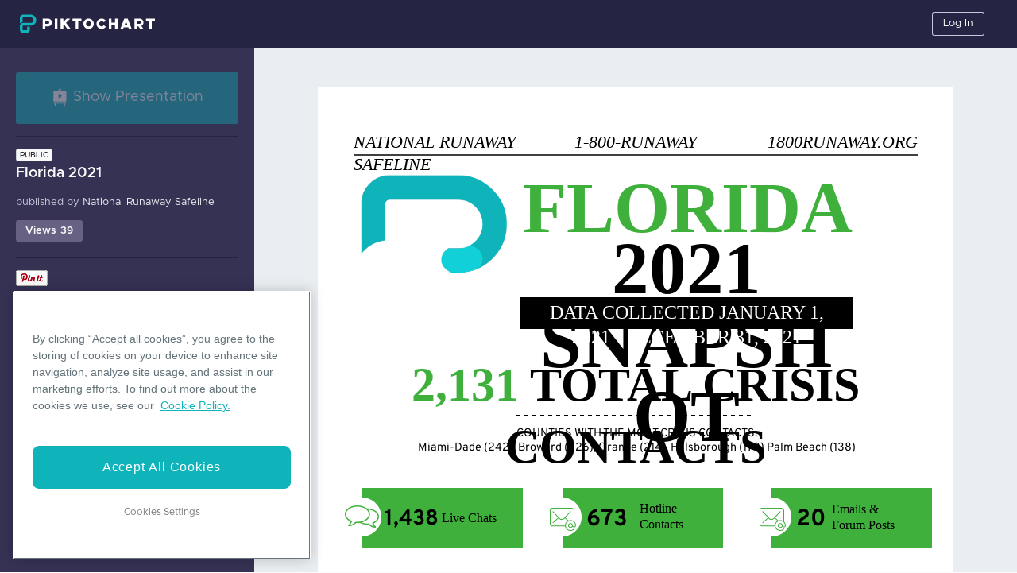

--- FILE ---
content_type: text/html; charset=utf-8
request_url: https://create.piktochart.com/output/60321229-florida-2022
body_size: 6154
content:
<!DOCTYPE html>
<!-- TODO: temporary file, remove this once the code is finalized -->
<html lang="en" prefix="og: http://ogp.me/ns/website#" xmlns:fb="http://www.facebook.com/2008/fbml" xmlns:og="http://opengraphprotocol.org/schema/">
<head>

  <meta charset="utf-8">
  <meta http-equiv="Content-Type" content="text/html; charset=utf-8" />

  <meta name="viewport" content="width=device-width, initial-scale=1.0" />
  <meta name="keywords" content="piktochart, infographic, editor, infographic editor " />
  <meta name="robots" content="noindex">
  <meta name="description" content="Florida 2021 | Piktochart Visual Editor" />
<meta name="author" content="National Runaway Safeline" />
<meta property="og:type" content="website" />
<meta property="og:title" content="Florida 2021" />
<meta property="og:description" content="Florida 2021 | Piktochart Visual Editor" />
<meta property="og:url" content="https://create.piktochart.com/output/60321229-florida-2022" />
<meta property="og:image" content="https://c0.piktochart.com/v2/infographics/e95ef3d4-4887-4f26-a5e1-3a9b0fe07598/ef717a6027002b64e66a71baa5b31a0a080c25c3_original.jpg" />
<meta property="fb:app_id" content="360137457436393" />
<link rel="image_src" href="https://c0.piktochart.com/v2/infographics/e95ef3d4-4887-4f26-a5e1-3a9b0fe07598/ef717a6027002b64e66a71baa5b31a0a080c25c3_original.jpg" />
<meta name="twitter:card" content="summary" />
<meta name="twitter:site" content="@Piktochart" />
<meta name="twitter:creator" content="National Runaway Safeline" />
<meta name="twitter:url" content="https://create.piktochart.com/output/60321229-florida-2022" />
<meta name="twitter:title" content="Florida 2021" />
<meta name="twitter:description" content="Florida 2021 | Piktochart Visual Editor" />
<meta name="twitter:image" content="https://c0.piktochart.com/v2/infographics/e95ef3d4-4887-4f26-a5e1-3a9b0fe07598/ef717a6027002b64e66a71baa5b31a0a080c25c3_original.jpg" />
<title>Florida 2021 | Piktochart Visual Editor </title>

  <meta name="csrf-param" content="authenticity_token" />
<meta name="csrf-token" content="FPZK0dZtmUQJJJkqQG3nGttB4gEIXvPJtETuIWUauF2YfrBJoH82OkvxUPO0ntYzcz1XG2tzy7iE_1jA55FERg" />


  <!-- fav icons -->
  <link rel="shortcut icon" href="/favicon.png">
  <link rel="apple-touch-icon-precomposed" sizes="114x114" href="/apple-touch-icon-114-precomposed.png">
  <link rel="apple-touch-icon-precomposed" sizes="72x72" href="/apple-touch-icon-72-precomposed.png">
  <link rel="apple-touch-icon-precomposed" href="/apple-touch-icon-57-precomposed.png">

  <!-- stylesheets -->
  <link rel="stylesheet" media="screen" href="/assets/v4/base-76fbc5d731600141f4bfa102fc6cfc856f180af86f12c476cc2956be792c9075.css" />
<link rel="stylesheet" media="screen" href="/assets/v4/layout-shared-67f35690e3c15ad57aee9187e45fdf13fc2783720d5aa04801dcb574ed502cf8.css" />
<link rel="stylesheet" media="screen" href="/assets/v4/layout-output-694eedcd50aea5bf78108b227fafd96218c50163e13da332ef306ae0399014d1.css" />

  <!-- pikto fonts -->
  <style id="pikto-fonts" type="text/css" scope="" media="all"></style>


  <script data-ot-ignore src="https://www.dwin1.com/36542.js" type="text/javascript" defer></script>
<script>
  const FLASH_DISPLAY_DURATION_MS = 5000;
  const RESEND_COOLDOWN_SECONDS = 30;

  document.addEventListener("DOMContentLoaded", function () {
    const button = document.getElementById("resend-email-button");
    const counterText = document.getElementById("resend-counter-text");
    const counterValue = document.getElementById("resend-counter-value");
    const flash = document.getElementById("magic-link");

    if (flash) {      
      setTimeout(() => {
        flash.style.display = "none";
      }, FLASH_DISPLAY_DURATION_MS);
    }

    if (button && counterText && counterValue) {
      button.style.display = "none";
      let remaining = RESEND_COOLDOWN_SECONDS;
      counterValue.textContent = remaining.toString();
      const timer = setInterval(() => {
        remaining -= 1;
        counterValue.textContent = remaining.toString();
        if (remaining <= 0) {
          clearInterval(timer);
          counterText.style.display = "none";
          button.style.display = "block";
        }
      }, 1000);
    }
  });
</script>
<script>
//<![CDATA[
window.gon={};gon.value_based_pricing=false;gon.log_events=["paypal_webhook","braintree_webhook","user_changed_email","infographic_analytics_v2","wootric_response","downgrade_poll","teams_member_creation","teams_resource_access","teams_comments","teams_copy_from_personal","branding_kit","color_scheme","signup_poll","dashboard_v3","iap_webhook","personal_copy_from_teams","teams_copy_from_teams","downgrade_poll_teams","downgrade_poll_teams_trial","consents","failed_download","team_onboarding","kamt","teams_member_deletion","ecommerce","custom_fonts","visuals_metrics","dashboard_v4","adyen_webhook","live_collaboration_alpha","design_components","font_replacement","cancelled_download","failed_uploads","ppt_export","editor_tour","custom_dimension","visual_save","teams_sharing","restricted_action","feature_onboarding","user_to_user_transfer","team_owner_transfer","team_copy_from_teams","download_purchased","upgrade_modal_opened","teamtemplate_saved","visual_deleted","visual_duplicated","visual_opened_web","visual_comment_button_clicked","visual_movedto_folder","folder_added","folder_deleted","visual_preview_button_clicked","teamtemplate_removed","template_search","savedtemplatepage_visited","gallerypage_visited","visual_presented","custom_size_template_created","visual_shared","visual_share","dashboard_visited","output_page_visited","cancellationpoll_completed","visual_download","download_button_clicked","downloadsupgradecta_clicked","buydownloadcta_clicked","pricing_page_visited","upgrade_cta_clicked","role_category_selected","marketing_preference_selected","signup_poll_completed","visual_shared_toteam","visual_shared_onsocial","visual_copiedtoteam","invite_members_button_clicked","members_page_visited","member_invited","member_removed","member_added","member_left_workspace","support_button_clicked","whatsnew_button_clicked","workspace_switched","invoice_downloaded","comments_button_clicked","comment_posted","comment_resolved","brand_assets_page_visited","color_palette_created","custom_font_uploaded","custom_font_deleted","output_referral_cta_clicked","enter_editor","dashboard_visited_not_consent","asset","signup_poll_v4","saml_response"];gon.logging_system_enabled="true";gon.facebook_app_id="360137457436393";
//]]>
</script>



  <script>dataLayer = [];(function(w,d,s,l,i){w[l]=w[l]||[];w[l].push({'gtm.start':
new Date().getTime(),event:'gtm.js'});var f=d.getElementsByTagName(s)[0],
j=d.createElement(s),dl=l!='dataLayer'?'&l='+l:''; j.setAttributeNode(d.createAttribute('data-ot-ignore')); j.async=true;j.src=
'https://www.googletagmanager.com/gtm.js?id='+i+dl+ '&gtm_auth=JgKKw811eIFTYt99LuIllA&gtm_preview=env-2&gtm_cookies_win=x';f.parentNode.insertBefore(j,f);
})(window,document,'script','dataLayer','GTM-TZB2X4X');</script>

<script type="text/javascript">
  (function(c,l,a,r,i,t,y){
    c[a]=c[a]||function(){(c[a].q=c[a].q||[]).push(arguments)};
    t=l.createElement(r);t.async=1;t.src="https://www.clarity.ms/tag/"+i;
    y=l.getElementsByTagName(r)[0];y.parentNode.insertBefore(t,y);
  })(window, document, "clarity", "script", "ot33v281c1");
</script>

<style>.async-hide { opacity: 0 !important} </style>
<script>(function(a,s,y,n,c,h,i,d,e){s.className+=' '+y;h.start=1*new Date;
h.end=i=function(){s.className=s.className.replace(RegExp(' ?'+y),'')};
(a[n]=a[n]||[]).hide=h;setTimeout(function(){i();h.end=null},c);h.timeout=c;
})(window,document.documentElement,'async-hide','dataLayer',4000,
{'GTM-TZB2X4X':true});</script>

  <script type="text/javascript">
(function(i,s,o,g,r,a,m){i['GoogleAnalyticsObject']=r;i[r]=i[r]||function(){
(i[r].q=i[r].q||[]).push(arguments)},i[r].l=1*new Date();a=s.createElement(o),
m=s.getElementsByTagName(o)[0];a.async=1;a.src=g;m.parentNode.insertBefore(a,m)
})(window,document,'script','https://www.google-analytics.com/analytics.js','ga');

ga('create', 'UA-42574161-1', {'name': 'piktov3'});
ga('send', 'pageview');
</script>

<!-- OneTrust Cookies Consent Notice start for piktochart.com -->
<script type="text/javascript" src="https://cdn-apac.onetrust.com/consent/0d6ec8be-a0be-4bea-833d-87baeca06ce7/OtAutoBlock.js" ></script>

<script src="https://cdn-apac.onetrust.com/scripttemplates/otSDKStub.js"  type="text/javascript" charset="UTF-8" data-domain-script="0d6ec8be-a0be-4bea-833d-87baeca06ce7" ></script>
<script type="text/javascript">function OptanonWrapper() { }</script>
<!-- OneTrust Cookies Consent Notice end for piktochart.com -->




</head>

<body>
  <!-- GTM script - related to script_gtm in devise_scripts_header and scripts_header  -->
  <noscript><iframe src="https://www.googletagmanager.com/ns.html?id=GTM-TZB2X4X&gtm_auth=JgKKw811eIFTYt99LuIllA&gtm_preview=env-2&gtm_cookies_win=x"
height="0" width="0" style="display:none;visibility:hidden"></iframe></noscript>


  <div class="app-container" id="appContainer">
    <div id="output-pikto-container" class="pikto-container output-pikto-container original-view clearfix">
      <layout-legacy-header-general>
        <header class="header-layout">
  <nav class="top-menu-container">
  </nav>
</header>

      </layout-legacy-header-general>

      <div class="output-infobar">
        <button id="enter-presentation" class="output-present-button btn btn-primary btn-block pikto-disabled" title="Presentation Mode">
          <pikto-icon path="presentation" class="icon-white"></pikto-icon>
          <span class="m-0 h5 font-weight-normal">Show Presentation</span>
        </button>

        <div class="output-infobar-content">

  <div class="output-infobar-detail">
    <div class="output-infobar-top-row">
      <div class="pikto-outputdetails-permission">
        <pikto-badge variant="outline-secondary">
          public
        </pikto-badge>
      </div>
      <hr class="output-infobar-top-row-hr">
      <div id="pageview" class="output-view-counter">
        Loading...
      </div>
    </div>

    <h4 class="pikto-outputdetails-title">Florida 2021</h4>

    <p class="pikto-outputdetails-author">
    published by
    <span class="output-creator-name">
      National Runaway Safeline
    </span>
    </p>
  </div>
</div>

  <div class="output-infobar-social-media">
    <!-- AddThis Button BEGIN -->
    <div id="addthis_output" class="addthis_toolbox addthis_default_style ">
      <div class="output-social-fb-tweet-cont">
        <a class="facebook-btn addthis_button_facebook_like" fb:like:layout="button_count"></a>
        <a class="twiter-btn addthis_button_tweet" style=""></a>
      </div>

      <div class="output-social-pin-share-cont">
        <a class="pinterest-btn" href="javascript:void(0)" data-pin-do="buttonBookmark" style="float: left; width: 43px; top: -2px; position: relative;">
          <img src="//assets.pinterest.com/images/pidgets/pinit_fg_en_rect_white_20.png" onclick="window.open('http://pinterest.com/pin/create/button/?url=https://create.piktochart.com/output/60321229-florida-2022&media=https://c0.piktochart.com/v2/infographics/e95ef3d4-4887-4f26-a5e1-3a9b0fe07598/b95100e7a36ba41c401a8d13cf546fe505535733_medium.jpg&description=Florida+2021 | Piktochart Infographic Editor', '', 'left=100,top=100,width=600,height=400,resizable=0,toolbar=0')" />
        </a>
        <!-- <a class="addthis_button_pinterest_pinit" pi:pinit:url="https://create.piktochart.com/output/60321229-florida-2022" pi:pinit:media="https://c0.piktochart.com/v2/infographics/e95ef3d4-4887-4f26-a5e1-3a9b0fe07598/ef717a6027002b64e66a71baa5b31a0a080c25c3_original.jpg" pi:pinit:layout="horizontal"></a> -->

        <!-- Please call pinit.js only once per page -->
        <!--<script type="text/javascript" src="//assets.pinterest.com/js/pinit.js"></script>-->
        <a class="share-btn addthis_counter addthis_pill_style"></a>
      </div>
    </div>
    <!-- AddThis Button END -->
  </div><!--output-infobar-social-media-->


<div class="output-get-started-cont">
  <p>
  Want to create a visual like this?
  </p>
  <a href="/dashboard" class="btn btn-primary output-get-started-button">Get Started</a>
</div>


        <ul class="output-sidebar-footer">
          <li>
            <a class="pikto-navlink" id="footer-blog-link" href="https://piktochart.com/blog/" target="_blank">Blog</a>
          </li>

          <li>
            <a class="pikto-navlink" id="footer-resources-link" href="https://support.piktochart.com/" target="_blank">Resources</a>
          </li>

          <li class="output-sidebar-footer-copyright">
            <p>&copy; 2026 
              <a class="pikto-navlink" href="https://piktochart.com" target="_blank">Piktochart.com</a>, Piktochart LLC. All Rights Reserved.
            </p>
          </li>

          <li class="output-sidebar-footer-tnc">
            <a class="pikto-navlink" id="footer-privacy-policy-link" href="https://piktochart.com/piktocharts-privacy-policy/" target="_blank">
              Privacy Policy
            </a>
            <a class="pikto-navlink" id="footer-terms-conditions-link" href="https://piktochart.com/terms-conditions/" target="_blank">
              Terms of Use
            </a>
            <a class="pikto-navlink" id="footer-cookie-policy-link" href="https://piktochart.com/cookie-policy/" target="_blank">
              Cookie Policy
            </a>
          </li>
        </ul>
      </div>

      <div id="output-page-output-canvas" class="pikto-output-canvas output-page-output-canvas">
        <div id="output-loading-container" class="loading-container">
          <img class="loading" src="/assets/v4/b/loading-d4f5282244aa0a5913586d3481ac83ce40968c5d28ded13f5f4be24226e77db6.gif" />
        </div>
        <router-view :piktonext-visual="false">
        </router-view>
        <div id="comments-wrapper" class="output-comment-wrapper pikto-cloak-hidden">
          <!-- END permission_public? -->

        </div>
        <div id="output-page-toggle-sidebar-button" class="output-page-toggle-sidebar-button">
          <svg width="24" height="60" viewBox="0 0 24 60" fill="none" xmlns="http://www.w3.org/2000/svg">
            <path d="M21.4895 51.3777L5.48951 57.7974C2.86149 58.8519 2.69544e-07 56.9168 5.17097e-07 54.0851L4.71333e-06 6.08584C4.96482e-06 3.20906 2.94581 1.27288 5.58661 2.41396L21.5866 9.32755C23.0515 9.96052 24 11.4036 24 12.9994L24 47.6653C24 49.2994 23.0061 50.7692 21.4895 51.3777Z" fill="#343254"/>
            <path class="arrow" d="M9 34.3222C9 34.9277 9.75 35.2304 10.2143 34.7931L14.7857 30.4877C15.0714 30.2186 15.0714 29.7814 14.7857 29.5123L10.2143 25.2069C9.75 24.7696 9 25.0723 9 25.6778V34.3222Z" fill="white"/>
          </svg>
        </div>
      </div>
    </div>

    <div id="presentation-container" class="presentation-wrapper" style="display: none;">
      <div id="presentation-title" class="presentation-header presentation-overlay top-menu-container clearfix">
  <div class="presentation-header-detail">
    <div class="presentation-header-permission">
      <pikto-badge variant="outline-secondary">
        public
      </pikto-badge>
    </div>
    <h5 class="presentation-header-title">Florida 2021</h5>
  </div>

  <ul class="d-flex align-items-center justify-content-end h-100">


    <li class="mr-2">
      <pikto-button
        id="exit-presentation"
        variant="dark"
        title="Exit Presentation Mode"
        size="sm">Exit</pikto-button>
    </li>

    <li>
      <pikto-button
        size="sm"
        variant="outline-light" 
        href="/users/sign_in">
        Log In
      </pikto-button>
    </li>

  </ul>
</div>

      <div id="reveal-wrapper">
        <div id="reveal-container" class="reveal">
          <div id="reveal-slides" class="slides"></div>
        </div>
        <div class="ds-temp-class navigate-left">
          <pikto-icon path="arrow" class="icon-white"></pikto-icon>
        </div>
        <div class="ds-temp-class navigate-right">
          <pikto-icon path="arrow" class="icon-white"></pikto-icon>
        </div>
      </div>

      <div id="presentation-control-panel" class="presentation-overlay presentation-control">
        <button
          id="control-toggle-button"
          class="btn shape-trapezoid">
          <div class="shape-trapezoid-left">&nbsp;</div>
          <div class="shape-trapezoid-middle">
            <pikto-icon path="chevron"></pikto-icon>
          </div>
          <div class="shape-trapezoid-right">&nbsp;</div>
        </button>
        <div class="presentation-setting-container">

  <ul class="presentation-setting clearfix">
    <li class="presentation-preview text-light">
      <pikto-icon  
        path="presentation-preview"
        class="icon-light"></pikto-icon>
      <span>Slide Preview</span>
    </li>

    <li class="px-0 py-3">
      <pikto-dropdown 
        menu-variant="dark" 
        variant="link text-light text-decoration-none"
        size="sm">
        <template #button-content>
          <pikto-icon 
            path="presentation-transition" 
            class="icon-light mr-0"></pikto-icon>
          <span>Transition</span>
          <span id="transition-label">Default</span>
        </template>
        <pikto-dropdown-text>
          <div class="transition-dropdown d-flex">
            <pikto-button
              size="sm"
              class="mr-3"
              variant="dark"
              data-transition="none">
              None
            </pikto-button>
            <pikto-button
            size="sm"
              class="mr-3 active"
              variant="dark"
              data-transition="default">
              Default
            </pikto-button>
            <pikto-button
              size="sm"
              class="mr-3"
              variant="dark"
              data-transition="concave">
              Concave
            </pikto-button>
            <pikto-button
              size="sm"
              class="mr-3"
              variant="dark"
              data-transition="fade-in">
              Fade
            </pikto-button>
            <pikto-button
              size="sm"
              class="mr-3"
              variant="dark"
              data-transition="linear">
              Linear
            </pikto-button>
            <pikto-button
              size="sm"
              variant="dark"
              data-transition="zoom">
              Zoom
            </pikto-button>
          </div>
        </pikto-dropdown-text>
      </pikto-dropdown>
    </li>
  </ul>

</div>

<div class="slides-preview-frame">

  <div class="slides-preview-control arrow-left-slide" id="slides-left">
    <pikto-icon path="chevron" class="slides-preview-arrow chevron-left"></pikto-icon>
  </div>

  <div class="slides-preview-control arrow-right-slide" id="slides-right">
    <pikto-icon path="chevron" class="slides-preview-arrow chevron-right"></pikto-icon>
  </div>

  <div class="slides-view">
    <div class="clearfix overflow-hidden" id="slides-preview"></div>
  </div>

</div>

      </div>
    </div>

    <div class="original-view output-footer">
      <layout-legacy-footer-general></layout-legacy-footer-general>
    </div>
  </div>


  <script src=/assets/runtime~magic-bundle-fe7580cb91723d9b6147.js type="text/javascript"></script>
<script src=/assets/magic-0d3ac60966d310f9ddaf-bundle.js type="text/javascript"></script>



  <!-- AddThis Button BEGIN -->
  <script type="text/javascript">
    var addthis_config = {"data_track_addressbar":false};
    addthis_config.services_exclude = 'pinterest,pinterest_share';
  </script>
  <script type="text/javascript" src="//s7.addthis.com/js/300/addthis_widget.js"></script>

  <!-- AddThis Button END -->
  <!-- Facebook commentable BEGIN -->
  <!-- FB comment plugin -->
  <div id="fb-root"></div>
  <script>
    (function(d, s, id) {
      var js, fjs = d.getElementsByTagName(s)[0];
      if (d.getElementById(id)) return;
      js = d.createElement(s); js.id = id;
      js.src = "//connect.facebook.net/en_US/sdk.js#version=v2.0&xfbml=1&appId=" + gon.facebook_app_id;
      fjs.parentNode.insertBefore(js, fjs);
    }(document, 'script', 'facebook-jssdk'));
  </script>
  <!-- FB comment plugin -->
  <!-- Facebook commentable END -->

  <script id="pikto-js-reveal"></script>
</body>
</html>


--- FILE ---
content_type: text/css
request_url: https://create.piktochart.com/assets/v4/layout-shared-67f35690e3c15ad57aee9187e45fdf13fc2783720d5aa04801dcb574ed502cf8.css
body_size: 5229
content:
.multiselect-searchable-tags,.multiselect-searchable-tags .multiselect__tags{height:100%;min-height:36px}.multiselect-searchable-tags .multiselect__placeholder,.multiselect-searchable-tags .multiselect__tags,.multiselect-searchable-tags .multiselect__input,.multiselect-searchable-tags .multiselect__tags-wrap{padding:calc(8px / 2) 0;line-height:18px}.multiselect-searchable-tags.multiselect--lg .multiselect__input,.multiselect-searchable-tags.multiselect--lg .multiselect__option,.multiselect-searchable-tags.multiselect--lg .multiselect__placeholder,.multiselect-searchable-tags.multiselect--lg .multiselect__single{font-size:11px}@media screen and (min-width: 480px){.multiselect-searchable-tags.multiselect--lg .multiselect__input,.multiselect-searchable-tags.multiselect--lg .multiselect__option,.multiselect-searchable-tags.multiselect--lg .multiselect__placeholder,.multiselect-searchable-tags.multiselect--lg .multiselect__single{font-size:14px}}.multiselect-searchable-tags.multiselect--lg,.multiselect-searchable-tags.multiselect--lg .multiselect__tags{min-height:44px}.multiselect-searchable-tags.multiselect--lg .multiselect__placeholder,.multiselect-searchable-tags.multiselect--lg .multiselect__tags,.multiselect-searchable-tags.multiselect--lg .multiselect__input,.multiselect-searchable-tags.multiselect--lg .multiselect__tags-wrap{line-height:24px}.multiselect-searchable-tags .multiselect__tags{display:flex;flex-direction:column;align-items:flex-start;justify-content:center;padding-left:8px}.multiselect-searchable-tags.multiselect--active .multiselect__input{min-width:100%}.multiselect-searchable-tags .multiselect__tags-wrap{display:flex;flex-wrap:wrap;align-items:center}.multiselect-searchable-tags>.multiselect__content-wrapper{max-width:100%}.bi-not-found-emo{width:48px;height:48px}.bi-not-found-emo.edu-not-found{width:50px;height:50px;color:#0fb4bb}.bi-not-found-emo.no-icons{color:#cbc7da}.bi-graphic.bi-sidebar,.bi-upload.bi-sidebar,.bi-bg.bi-sidebar,.bi-text.bi-sidebar,.bi-colorscheme-creator.bi-sidebar,.bi-colorscheme.bi-sidebar,.bi-tools.bi-sidebar,.bi-tour.bi-sidebar{width:20px;height:20px;color:#cbc7da}.bi-arrow{width:5px;height:8px}.bi-arrow.ascending-sort{transform:rotate(90deg);width:8px;height:8px}.bi-arrow.descending-sort{transform:rotate(-90deg);width:8px;height:8px}.bi-arrow-grey{width:5px;height:8px;color:#acbac8}.bi-search{width:11px;height:11px}.bi-search.sskb-search-bar{width:20px;height:15px}.bi-search-small-purple{width:12px;height:12px;color:#353254}.svg-clearsearch-icon{width:14px;height:14px}.bi-presentation.present-output-page{width:18px;height:25px;color:white}.bi-create-new{width:39px;height:53px;color:#8c9aa8}.bi-hamburger{width:17px;height:13px}.bi-chevron{width:9px;height:8px}.bi-chevron.chevron-right{transform:rotate(-90deg)}.bi-chevron.chevron-left{transform:rotate(90deg)}.bi-chevron.chevron-down{transform:rotate(180deg)}.bi-chevron.presentation-arrow{width:14px;height:14px;color:#353254}.bi-chevron.slides-preview-arrow{width:14px;height:14px;color:#acbac8}.bi-chevron.editor-header{width:8px;height:9px;color:#acbac8}.bi-chevron.arrow-dashboard-popover{width:9px;height:5px;color:#353254}.bi-chevron.db-sort{width:10px;height:7px;color:#252442}.bi-chevron.zen-back-icon{width:10px;height:10px}.bi-chevron.dashboard-header-chevron{color:#acbac8}.bi-chevron.dashboard-editor-preview{width:20px;height:12px;color:#252442}.bi-chevron.maps-modal-previous{width:18px;height:10px;color:#0fb4bb}.bi-preview{width:20px;height:11px}.bi-download{width:16px;height:16px}.bi-share{width:16px;height:15px}.bi-bell{width:12px;height:14px}.bi-user{width:10px;height:13px}.bi-user.header-dropdown-current{width:19px;height:24px}.bi-user.header-dropdown-other-profile{width:14px;height:18px}.bi-crown-magenta{width:17px;height:14px;color:#f93f85}.bi-crown-white{width:17px;height:14px;color:white}.bi-search-db-header{width:17px;height:17px}svg.bi-canvas-moveup,svg.bi-canvas-movedown,svg.bi-canvas-clone{width:14px;height:14px;color:#cbd4dc}.bi-setting{width:12px;height:12px}.bi-setting.color-purple-grey{color:#353254}.bi-setting.block-settings{color:#cbc7da}.bi-plus-thin{width:14px;height:14px}.bi-plus-thin.cs-wheel{width:12px;height:12px;color:#acbac8}.bi-plus-thin.editor-add-img{width:40px;height:40px;color:#2c2b37}.bi-plus-thin.block-settings{color:#cbc7da}.bi-plus-thin.gallery-page{width:9px;height:9px}.bi-plus-thin.maps-modal{width:20px;height:20px;color:#cbd4dc}.bi-plus-thin.dashboard-header-create-new{width:15px;height:15px;color:white}.bi-plus-thin.zoom-unzoom{width:9px;height:9px;color:white}.bi-minus-thin.zoom-unzoom{width:9px;height:9px;color:white}svg.bi-cross{color:#8c9aa8;width:12px;height:12px}svg.bi-cross.block-settings{color:#cbc7da}svg.bi-cross.createnew-overlay{width:20px;height:20px;color:#acbac8}svg.bi-cross.cancel-upload{width:21px;height:21px;color:#f93f85}svg.bi-cross.acc-settings-cc{width:10px;height:11px;color:white}svg.bi-cross.zen-close-icon{width:8px;height:8px}svg.bi-cross.sidebar-close{width:8px;height:8px}svg.bi-cross.edu-cross{color:#d52d32}.bi-pb-undo,.bi-pb-redo{width:12px;height:9px}.bi-pb-selectall,.bi-pb-cut,.bi-pb-copy,.bi-pb-paste,.bi-pb-delete,.bi-pb-group,.bi-pb-attachedlink,.bi-pb-textjustify,.bi-tool-line{width:12px;height:12px}.bi-responsive-notify{width:46px;height:47px;color:white}.bi-old-browser-alert{width:63px;height:58px;color:white}svg.bi-dashboard,svg.bi-dashpresent,svg.bi-dashinfo,svg.bi-dashprint,svg.bi-dashinspire{width:23px;height:23px;color:#cbc7da}svg.bi-dashboard.sm-lightgrey,svg.bi-dashpresent.sm-lightgrey,svg.bi-dashinfo.sm-lightgrey,svg.bi-dashprint.sm-lightgrey,svg.bi-dashinspire.sm-lightgrey{width:16px;height:16px;color:#8c9aa8}svg.bi-dashboard.db-title,svg.bi-dashpresent.db-title,svg.bi-dashinfo.db-title,svg.bi-dashprint.db-title,svg.bi-dashinspire.db-title{width:30px;height:30px;float:left;margin-right:15px;color:#4e496a}.bi-dash-color-scheme{width:16px;height:16px}.bi-template-duplicate{width:11px;height:12px}.bi-add-template{width:10px;height:12px;color:#353254}.bi-remove-template{width:10px;height:12px;color:#f93f85}.svg-sharevia{width:14px;height:12px;color:white}.bi-tick{width:9px;height:8px}.bi-tick.color-teal{color:#0fb4bb}.bi-tick.cs-wheel{width:10px;height:10px;color:white}.bi-tick.acc-settings-cc{width:10px;height:12px;color:white}.bi-tick.edu-tick{color:#0fb4bb;width:15px;height:15px}.bi-globe{width:9px;height:8px;color:#353254}.bi-lock{width:8px;height:10px;color:#353254}svg.bi-public{width:14px;height:11px;color:#353254}svg.bi-public.header-dropdown-current{width:28px;height:21px}svg.bi-public.header-dropdown-other-profile{width:20px;height:14px}.bi-delete{width:12px;height:14px}.bi-delete.color-magenta{color:#f93f85}.bi-edit{width:13px;height:13px}.bi-edit.color-dark-purple-grey{color:#353254}.bi-present-popover{width:9px;height:12px}.bi-plus-circle{width:35px;height:35px;color:white;fill:#0fb4bb}.bi-chevron-scroll-top{width:10px;height:10px;color:white;transform:rotate(180deg)}.bi-crown{width:20px;height:20px}.bi-crown.sm-magenta{width:16px;height:16px;color:#f93f85}.bi-crown.sm-white{width:17px;height:14px;color:white}.bi-dashinspire{width:23px;height:23px}.bi-dashinspire.on-inspire-page{width:37px;height:37px;color:#f93f85}.bi-pdf-longform,.bi-pdf-papersize,.bi-pdf-blocks,.bi-pdf-custom{width:80px;height:96px}.svg-gray-plus{width:26px;height:26px;color:#acbac8}.svg-grey-cross-small{width:8px;height:8px}.svg-lightgrey-cross-small{width:8px;height:8px;color:#acbac8}.bi-zoom-plus.gallery-zoom-plus{color:#6d6c75;width:27px;height:27px}.bi-emptystate-templates{width:39px;height:53px;color:#787c7d}.bi-emptystate-visuals{width:39px;height:53px;color:#787c7d}.bi-comments{width:17px;height:17px;color:#acbac8}.bi-copy-visual-to-team{width:13px;height:16px;color:white;vertical-align:middle}.bi-copy-visual-to-team.dashboard-popover-dropdown{color:#252442}.bi-charthbar{width:19px;height:20px}.bi-chartvbar{width:23px;height:21px}.bi-chartarea{width:19px;height:18px}.bi-chartballoon{width:21px;height:21px}.bi-chartbubble{width:22px;height:12px}.bi-chartdonut{width:17px;height:17px}.bi-chartdot{width:17px;height:18px}.bi-chartgauge{width:23px;height:12px}.bi-chartgradient{width:21px;height:17px}.bi-chartline{width:19px;height:20px}.bi-chartmatrix{width:23px;height:17px}.bi-chartpie{width:21px;height:21px}.bi-chartscatter{width:22px;height:20px}.bi-chartswatch{width:19px;height:20px}.bi-charttriangle{width:21px;height:22px}.bi-chartprogress{width:27px;height:13px}.bi-data{width:12px;height:13px;color:#676283}.bi-dynamic-data{width:17px;height:14px;color:#676283}.bi-tool-setting{width:16px;height:16px;color:#353254}.bi-map-globe{width:21px;height:29px;color:#0fb4bb}.bi-map-country{width:12px;height:12px;color:#676283}.bi-map-region{width:12px;height:16px;color:#676283}.bi-world{width:91px;height:52px}.bi-northamerica{width:57px;height:34px}.bi-southamerica{width:38px;height:60px}.bi-europe{width:51px;height:60px}.bi-asia{width:55px;height:55px}.bi-southeastasia{width:62px;height:52px}.bi-africa{width:52px;height:52px}.bi-oceania{width:51px;height:55px}.bi-info{color:#252442;width:12px;height:12px}.bi-info.team-members-role-icon{color:#5f707e}.bi-switchtable{color:#676283;width:14px;height:14px}svg.bi-visuals-list-menu{width:18px;height:6px;color:#cbd4dc;transform:rotate(90deg)}.bi-presentation-preview{width:13px;height:12px}.bi-presentation-transition{width:15px;height:12px}.bi-gplus{width:15px;height:15px}.bi-facebook{width:24px;height:24px}.bi-supermail{width:106px;height:32px;color:#acbac8}.bi-paypal{width:41px;height:11px}.bi-mastercard,.bi-visa{width:30px;height:21px;vertical-align:middle}.bi-outbox.animated-svg-feedback{margin-left:2px;width:8px;height:8px;color:#cbc7da}.bi-two-blocks{width:29px;height:46px}.bi-message{color:#676283;width:26px;height:17px}.bi-plus{width:13px;height:12px;color:#acbac8}.bi-minus{width:11px;height:2px;color:#acbac8}.bi-check-done{width:58px;height:58px}.bi-check-done-success{width:48px;height:48px}.bi-thick-plus-circle.add-new-folder-icon{width:21px;height:21px;color:white;fill:#8c9aa8}.bi-folder{width:21px;height:15px;color:#8c9aa8}.bi-visual-options{width:17px;height:17px;color:#5f707e}.bi-empty-folders-image{width:365px;height:174px;margin-bottom:15px}.bi-chevron-thin{width:6px;height:10px;color:#4e496a}.bi-thumbs-up{color:#0fb4bb;width:64px;height:64px}.bi-resent{color:#0fb4bb;width:45px;height:45px}.bi-timeout{width:100px;height:104px}.bi-attach{width:16px;height:16px}.bi-network-people{color:#5f707e;width:91px;height:91px}.bi-gdpr-doc,.bi-gdpr-lightbulb,.bi-gdpr-megaphone,.bi-gdpr-no-doc{color:#8c9aa8}.bi-gdpr-doc{width:24px;height:24px}.bi-gdpr-lightbulb{width:24px;height:25px}.bi-gdpr-megaphone{width:24px;height:23px}.bi-gdpr-no-doc{width:25px;height:24px}.bi-outline-crown{color:#f93f85;width:17px;height:14px}.bi-team-template{color:#8c9aa8;width:73px;height:57px}.icon-hover{cursor:pointer}.list-icon-wrapper{width:18px;height:18px;display:inline-flex;align-items:center;justify-content:center;margin-right:5px;background-color:#0fb4bb;border-radius:50%}.list-icon-wrapper .bi-plus-thin{width:12px;height:10px}.app-container{height:100%}.pikto-content-container{padding:35px 0 50px}.outer-container{width:90%;max-width:1440px;margin:auto}.show-on-hover{opacity:0;transition:opacity 0.5s linear 0.2s}.show-on-hover:hover,.show-on-hover.showing{opacity:1;transition:opacity 0.3s linear s}.immediate-transition{transition-delay:0s !important;transition-duration:0s !important}.pikto-container{min-width:250px;min-height:100%;padding-bottom:156px;margin-bottom:-156px}@media screen and (min-width: 505px){.pikto-container{padding-bottom:137px;margin-bottom:-137px}}@media screen and (min-width: 768px){.pikto-container{padding-bottom:50px;margin-bottom:-50px}}.purple-dropdown-menu{padding:15px 4px;background-color:#252442}.purple-dropdown-menu>li>a,.purple-dropdown-menu>li>button{display:block;padding:7px 20px;text-align:left}.purple-dropdown-menu>li:hover{color:white;background-color:#353254}.header-layout{position:relative;z-index:1000;width:100%;background:#252442;border-bottom:1px solid #353254}@media screen and (min-width: 768px){.header-layout.absolute-to-top{position:absolute;top:36px;left:0}}.top-menu-container{top:0;width:100%;height:auto;min-height:60px;padding:0 25px;margin-bottom:0;color:#cbc7da;background-color:#252442;border:0;border-radius:0}.top-menu-container svg{color:#cbc7da}.top-menu-container ul{margin-bottom:0}.top-menu-container .navbar-nav{margin:0}.top-menu-container .navbar-nav>li:last-child{border-bottom:none}.top-menu-container .create-button{margin-top:10px;margin-right:20px}.pikto-mainmenu>.pikto-user-wrapper{padding-left:10px}.top-menu-container-notloggedin{position:absolute;width:100%;padding:0% 2.5%}.pikto-navbar>li{float:left}.pikto-navbar>li>a,.pikto-navbar>li>span{font-size:13px}.pikto-navbar>li>div>.btn,.pikto-navbar>li>.btn{margin:15px 0}.pikto-navbar>li>div>.btn>a,.pikto-navbar>li>.btn>a{padding:0}.pikto-navbar>li>.pikto-navbar-links{color:#cbc7da;text-decoration:none}.pikto-navbar>li>.pikto-navbar-links:hover{color:#fbfbfc;background-color:transparent}.pikto-navbar>li>.pikto-navbar-links:active{color:#0fb4bb}.pikto-navbar>li>.pikto-navbar-links.active:hover{color:#0fb4bb}.pikto-navbar>li>span{display:inline-block;padding:23.5px 0;font-size:13px;line-height:13px;color:white}.pikto-navbar>li>.header-notloggedin-message{display:none}@media screen and (min-width: 830px){.pikto-navbar>li>.header-notloggedin-message{display:block}}.pikto-navlink{padding:0;cursor:pointer;background-color:transparent;border:0}.pikto-navlink .bi-preview,.pikto-navlink .bi-download,.pikto-navlink .bi-share,.pikto-navlink .bi-comments{margin-right:6px;color:#cbc7da;vertical-align:middle}.pikto-navlink:hover .bi-preview,.pikto-navlink:hover .bi-download,.pikto-navlink:hover .bi-share,.pikto-navlink:hover .bi-comments{color:#fbfbfc}.pikto-navlink:active .bi-preview,.pikto-navlink:active .bi-download,.pikto-navlink:active .bi-share,.pikto-navlink:active .bi-comments{color:#0fb4bb}.pikto-navlink__no-active:active{color:#fbfbfc}.pikto-navbar-divider{position:absolute;margin:0;margin:calc((60px - 15px) / 2) 0;border:0;background-color:#4e496a;content:"";display:inline-block;border-radius:3px;width:3px;height:15px}.navbar-header{display:block;margin-right:0}.navbar-brand{display:flex;align-items:center}.navbar-brand .header-half-logo,.navbar-brand .header-full-logo{height:40px}.navbar-brand .header-half-logo{display:inline-block;width:22px;height:22px}@media screen and (min-width: 768px){.navbar-brand .header-half-logo{display:none}}.navbar-brand .header-full-logo{display:none}@media screen and (min-width: 768px){.navbar-brand .header-full-logo{display:inline-block}}.navbar-toggle{display:flex;align-items:center;float:left;height:60px;padding:0;margin:0;font-size:13px;line-height:normal;border:0}.navbar-toggle>button{color:#cbd4dc}.navbar-toggle>.navbar-toggle-menu-btn{padding-right:0;padding-left:0;line-height:60px;cursor:pointer}@media screen and (min-width: 950px){.navbar-toggle{display:none}}.editor-topbar .navbar-toggle{display:inline-block;margin-right:25px}.navbar-toggle:hover>button{color:white}.navbar-toggle:hover .bi-hamburger{color:white}.navbar-toggle:active svg{color:#0fb4bb}.navbar-toggle:active>button{color:#0fb4bb}.navbar-toggle:active .bi-hamburger{color:#0fb4bb}.header-full-logo{width:170px}.header-half-logo{width:40px}.pikto-navbar-collapse{position:relative;display:none;float:left;width:auto;height:auto;border:0}@media screen and (min-width: 950px){.pikto-navbar-collapse{display:block}}.pikto-navbar-collapse>li{width:auto}.pikto-navbar-collapse>li>a{padding:0 20px;line-height:60px}.pikto-navbar-sidebar{position:fixed;top:0;left:0;z-index:1;display:block;width:300px;height:100vh;max-height:none;padding:0 20px;background-color:#353254;transition:transform .4s ease}@media screen and (min-width: 950px){.pikto-navbar-sidebar{display:none}}.pikto-navbar-sidebar .close-menu-btn{margin-top:20px;margin-bottom:45px}.editor-topbar .pikto-navbar-sidebar .close-menu-btn{display:block}.pikto-navbar-sidebar .close-menu-btn .pikto-navlink:hover+.bi-chevron{color:#eaedf1}.pikto-navbar-sidebar .close-menu-btn .sidebar-close{margin-bottom:3px}.pikto-navbar-sidebar>li{width:100%}.pikto-navbar-sidebar>li>a,.pikto-navbar-sidebar>li button{display:block;float:none;padding:18px 10px}.editor-topbar .pikto-navbar-sidebar{display:block}.pikto-navbar-sidebar.slide-out{transform:translateX(-300px)}.navbar{display:block}.navbar-nav{margin:0}.multiple-workspace{top:70px;right:15px;color:#252442}.multiple-workspace .popover-content{display:flex;align-items:center;height:125px;padding:0 22px;font-size:13px}.multiple-workspace .popover-title-bold{font-weight:600;font-style:normal;margin-bottom:7px}.multiple-workspace p{margin-bottom:0}.multiple-workspace::after{position:absolute;top:3px;right:2px;box-sizing:border-box;content:"";border:7px solid black;border-color:transparent transparent white white;box-shadow:-2px 1px 2px 0 rgba(0,0,0,0.1);transform:rotate(135deg);transform-origin:0 0}.multiple-workspace .close{position:absolute;top:10px;right:10px}.nav-v4dev:before,.nav-v4dev:after{content:" ";display:table}.nav-v4dev:after{clear:both}.nav-v4dev>li{position:relative;display:block}.nav-v4dev>li>a{position:relative;display:flex;align-items:center;padding:10px 15px}.nav-v4dev>li>a:hover,.nav-v4dev>li>a:focus{text-decoration:none;background-color:transparent}.nav-v4dev>li>a>img{max-width:none}.nav-v4dev>li.disabled>a{color:#dae0e7}.nav-v4dev>li.disabled>a:hover,.nav-v4dev>li.disabled>a:focus{color:#dae0e7;text-decoration:none;cursor:not-allowed;background-color:transparent}.nav-v4dev .open>a,.nav-v4dev .open>a:hover,.nav-v4dev .open>a:focus{background-color:transparent;border-color:#0fb4bb}.nav-v4dev .nav-divider{height:1px;margin:9px 0;overflow:hidden;background-color:#e5e5e5}.nav-tabs-v4dev>li{display:inline-block;margin-bottom:-2px}.nav-tabs-v4dev>li>a{border-bottom:2px solid transparent}.nav-tabs-v4dev>li>a:hover{opacity:1}.nav-tabs-v4dev>li>a.active{display:flex !important;color:#252442;border-bottom:2px solid #1e2832}.nav-tabs-v4dev>li:last-of-type{margin-right:0}.footer-layout{position:relative;z-index:3;padding:30px 0;font-size:13px;color:#acbac8;background:#252442}.footer-layout .left-menu li{display:inline-block}@media screen and (min-width: 768px){.footer-layout .left-menu{float:left}}@media screen and (min-width: 768px){.footer-layout .right-menu li{float:right}}@media screen and (min-width: 768px){.footer-layout .right-menu{float:right}}@media screen and (min-width: 768px){.footer-layout{height:50px;padding:15px 0}.footer-layout .left-menu li,.footer-layout .right-menu li{border-bottom:none}}.footer-layout .pikto-navlink{display:inline-block}.footer-layout .footer-tnc,.footer-layout .footer-privacy{float:left;color:#cbc7da}@media screen and (min-width: 768px){.footer-layout .footer-tnc a,.footer-layout .footer-privacy a{padding-right:10px;border-right:1px solid #acbac8}}.footer-layout .footer-resource{margin-bottom:10px}.footer-layout .footer-resource a{padding-left:15px}@media screen and (min-width: 768px){.footer-layout .footer-resource{margin-bottom:0}}.footer-layout .footer-privacy,.footer-layout .footer-cookie{display:block;margin-bottom:10px}@media screen and (min-width: 768px){.footer-layout .footer-privacy,.footer-layout .footer-cookie{display:inline-block;float:right;margin-bottom:0}.footer-layout .footer-privacy a,.footer-layout .footer-cookie a{padding-left:10px}}.pikto-canvas-wrap{position:relative;padding:300px 0 0;margin:0}@media screen and (min-width: 480px){.pikto-canvas-wrap{padding:0 0 50px}}@media screen and (min-width: 960px){.pikto-canvas-wrap{margin:0 auto}}.pikto-output-canvas{float:left;width:100%;background-color:#eaedf1}.pikto-output-canvas .loading-container{margin-top:150px;text-align:center}@media screen and (min-width: 480px){.pikto-output-canvas .loading-container{margin-top:60px}}.pikto-output-canvas .loading-container .loading{width:60px}.output-page-output-canvas{right:0;left:0;float:none;width:auto;min-height:calc(100vh - 60px - 60px - 156px);padding-top:50px;transition:left .3s ease-in-out, top .3s ease-in-out, height .3s ease-in-out}.output-page-output-canvas .pikto-canvas-wrap{padding:0}.output-page-output-canvas.hide-header-layout{z-index:1000}@media screen and (min-width: 505px){.output-page-output-canvas{min-height:calc(100vh - 60px - 60px - 137px)}}@media screen and (min-width: 768px){.output-page-output-canvas{min-height:calc(100vh - 60px - 125px - 50px)}}@media screen and (min-width: 960px){.output-page-output-canvas{position:absolute;top:60px;left:286px;height:calc(100vh - 60px);overflow:auto}}@media screen and (min-width: 1280px){.output-page-output-canvas{position:absolute;left:320px}}.output-page-output-canvas .output-comment-wrapper{display:block;width:90%;max-width:1280px;padding-top:1em;padding-bottom:2em;margin:.5em auto 2em;overflow:hidden}.output-page-output-canvas .fb-comments,.output-page-output-canvas .fb-comments *{width:100% !important}.hide-sidebar .output-page-output-canvas{top:0;left:0;height:100vh}.output-page-toggle-sidebar-button{position:fixed;top:calc(60px + 100vh / 2);left:auto;display:none;margin-left:-4px;cursor:pointer}@media screen and (min-width: 960px){.output-page-toggle-sidebar-button{display:block}}.output-page-toggle-sidebar-button .arrow{transition:transform .3s ease-in-out;transform:rotate(180deg);transform-origin:center center}.hide-sidebar .output-page-toggle-sidebar-button .arrow{transform:rotate(0deg)}.navigation-tabs .tabs-menu{display:inline-block;margin:auto 0;font-weight:500;font-style:normal}.navigation-tabs .tabs-menu li{float:left;cursor:pointer;margin-right:48px}.navigation-tabs .tabs-menu li a{color:#5f707e;padding:4px 0px}.navigation-tabs .tabs-menu li a:hover{color:#1e2832}.navigation-tabs .tabs-menu li a:focus{text-decoration:none}.navigation-tabs .tabs-menu li a.router-link-active{color:#1e2832;position:relative;border-bottom:2px solid #1e2832}.navigation-tabs .tabs-menu li.current a{color:#1e2832;position:relative;border-bottom:2px solid #1e2832}.navigation-tabs hr{border:1px solid #dae0e7}.navigation-tabs .tab-content{min-height:400px;background-color:white;border-radius:3px;border:1px solid #dae0e7;margin-top:18px}.navigation-tabs .tab-content section{padding:30px 50px}.navigation-tabs .tab-content-short{min-height:none}.code-redeem-container,.plans-redeem-container{display:flex;padding:40px;text-align:left;background-color:white;border-radius:3px;border:1px solid #dae0e7;margin:20px auto 0px auto}.code-redeem-container .code-redeem-content .coupon-redemption-message,.plans-redeem-container .code-redeem-content .coupon-redemption-message{font-size:11px;text-align:left;margin:0 auto;max-width:300px}.code-redeem-container .code-redeem-content .coupon-validate,.plans-redeem-container .code-redeem-content .coupon-validate{font-size:13px;padding:10px 35px;margin-top:20px}.plans-redeem-container{margin-bottom:50px;-ms-justify-content:center;justify-content:center;position:relative}.plans-redeem-container .code-redeem-content{display:table-cell;vertical-align:middle}.transaction-message{font-size:15px;font-weight:600;font-style:normal}.redeem-steps-cont{margin-top:80px}.redeem-steps-cont li{margin:70px 0}@media screen and (max-width: 577px){.redeem-steps-cont li img{padding-bottom:16px}}.code-redeem-input{border:1px solid #acbac8;margin-bottom:10px;min-width:300px}.transaction-complete{background-color:white;border-radius:3px;border:1px solid #dae0e7;padding:30px 50px}.transaction-complete .payment-complete-links{margin-top:2em;font-size:11px}.ps{overflow:hidden !important;overflow-anchor:none;-ms-overflow-style:none;touch-action:auto;-ms-touch-action:auto}.ps__rail-x{transition:background-color .2s linear, opacity .2s linear;-webkit-transition:background-color .2s linear, opacity .2s linear;height:15px;bottom:0px;position:absolute}.ps__rail-y{transition:background-color .2s linear, opacity .2s linear;-webkit-transition:background-color .2s linear, opacity .2s linear;width:15px;right:0;position:absolute}.ps--active-x>.ps__rail-x,.ps--active-y>.ps__rail-y{display:block;background-color:transparent}.ps:hover>.ps__rail-x,.ps:hover>.ps__rail-y,.ps--focus>.ps__rail-x,.ps--focus>.ps__rail-y,.ps--scrolling-x>.ps__rail-x,.ps--scrolling-y>.ps__rail-y{opacity:0.6}.ps__thumb-x{background-color:#A09ABA;border-radius:6px;transition:background-color .2s linear, height .2s ease-in-out;-webkit-transition:background-color .2s linear, height .2s ease-in-out;height:6px;bottom:2px;position:absolute}.ps__thumb-y{background-color:#A09ABA;border-radius:6px;transition:background-color .2s linear, width .2s ease-in-out;-webkit-transition:background-color .2s linear, width .2s ease-in-out;width:6px;right:2px;position:absolute}.ps__rail-x:hover>.ps__thumb-x,.ps__rail-x:focus>.ps__thumb-x,.ps__rail-x.ps--clicking .ps__thumb-x{height:11px}.ps__rail-y:hover>.ps__thumb-y,.ps__rail-y:focus>.ps__thumb-y,.ps__rail-y.ps--clicking .ps__thumb-y{width:11px}@supports (-ms-overflow-style: none){.ps{overflow:auto !important}}@media screen and (-ms-high-contrast: active),(-ms-high-contrast: none){.ps{overflow:auto !important}}#ot-sdk-btn-floating{visibility:hidden}


--- FILE ---
content_type: image/svg+xml
request_url: https://c0.piktochart.com/v2/themes/base/svgs/7March2016_WomenIcon_original_55.svg
body_size: 1614
content:
<?xml version="1.0" encoding="utf-8"?>
<!-- Generator: Adobe Illustrator 19.2.1, SVG Export Plug-In . SVG Version: 6.00 Build 0)  -->
<svg version="1.1" id="Layer_1" xmlns="http://www.w3.org/2000/svg" xmlns:xlink="http://www.w3.org/1999/xlink" x="0px" y="0px"
	 viewBox="0 0 32 32" enable-background="new 0 0 32 32" xml:space="preserve">

	<path d="M16.137,23.967c0.307-0.469,0.174-1.1-0.295-1.407c-0.469-0.302-1.102-0.172-1.407,0.297
		c-0.722,1.109-1.792,2.392-2.809,2.222c-1.633-0.255-3.339-3.921-4.029-6.443c-0.073-0.264-0.244-0.484-0.482-0.619
		c-0.154-0.087-0.323-0.132-0.495-0.132c-0.09,0-0.181,0.013-0.271,0.037c-0.541,0.148-0.861,0.708-0.715,1.25
		c0.335,1.224,2.184,7.366,5.676,7.916c0.301,0.047,0.592,0.051,0.885,0.018C13.562,26.943,14.888,25.887,16.137,23.967zM9.709,22.815c0.633,1.055,1.329,1.84,1.97,1.941c0.649,0.109,1.551-0.648,2.481-2.078c0.198-0.304,0.5-0.498,0.829-0.572
		c-0.374-0.476-0.836-0.829-1.417-0.993C12.345,20.767,11.107,21.295,9.709,22.815zM13.023,27.235c0.047,0.896,0.049,1.881-0.015,2.833c-0.061,0.903,0.622,1.684,1.525,1.746
		c0.919,0.072,1.685-0.621,1.746-1.524c0.126-1.851,0.124-3.913-0.229-5.624C15.087,26.004,14.073,26.863,13.023,27.235zM5.318,19.258c-0.193-0.716,0.23-1.456,0.944-1.651c0.341-0.096,0.703-0.051,1.014,0.124
		c0.314,0.178,0.54,0.467,0.636,0.817c0.323,1.182,0.88,2.607,1.527,3.795c0.414-0.385,0.798-0.985,0.405-1.766
		C8.881,18.557,8.143,17.1,6.726,17.1c-1.426,0-1.617,0.01-2.469,1.278c-1.374,2.867-0.339,6.247-0.339,6.247
		c0.041,0.193-0.015,0.387-0.138,0.541c-0.438,0.546-0.699,1.091-1.031,2.836C2.106,31.37,4.71,31.913,5.431,31.9l1.38-0.01
		c0.26-0.005,0.478-0.087,0.679-0.195c0.359-0.138,0.675-0.388,0.868-0.755c0.844-1.608,1.551-2.816,2.145-3.743
		C7.308,25.952,5.638,20.427,5.318,19.258zM25.303,14.935v-0.723c0.18,0.031,0.395,0.105,0.606,0.234l0.191-0.406c-0.215-0.144-0.5-0.246-0.797-0.273v-0.512h-0.344
		v0.516c-0.492,0.054-0.812,0.331-0.812,0.75c0,0.519,0.422,0.664,0.812,0.781v0.781c-0.257-0.039-0.539-0.173-0.773-0.387
		l-0.2,0.399c0.25,0.23,0.598,0.395,0.973,0.426v0.546h0.344v-0.55c0.496-0.058,0.832-0.344,0.832-0.777
		C26.139,15.205,25.701,15.056,25.303,14.935z M24.959,14.818c-0.175-0.07-0.297-0.168-0.297-0.34c0-0.148,0.113-0.242,0.297-0.273
		V14.818z M25.303,16.08v-0.672c0.187,0.074,0.321,0.172,0.321,0.355C25.623,15.928,25.506,16.036,25.303,16.08zM29.033,7.979c-0.251-0.091-0.537,0.033-0.633,0.288l-0.588,1.571L26.48,5.793l-5.39,2.734l2.732-5.392l-4.065-1.338
		l1.934-0.747c0.253-0.097,0.379-0.382,0.281-0.635c-0.097-0.255-0.383-0.382-0.636-0.282l-4.5,1.738l5.592,1.84l-2.894,5.71
		c-0.006,0.012-0.005,0.024-0.01,0.036c-0.013,0.031-0.02,0.063-0.027,0.096c-0.006,0.031-0.011,0.06-0.011,0.09
		c0,0.03,0.005,0.06,0.011,0.09c0.006,0.034,0.014,0.066,0.027,0.097c0.005,0.011,0.004,0.024,0.01,0.035
		c0.008,0.017,0.023,0.027,0.033,0.042c0.018,0.028,0.038,0.054,0.062,0.079c0.024,0.024,0.05,0.043,0.078,0.062
		c0.015,0.01,0.026,0.025,0.042,0.033c0.009,0.005,0.02,0.003,0.03,0.007c0.049,0.021,0.1,0.032,0.153,0.036
		c0.013,0.001,0.026,0.009,0.039,0.009c0.004,0,0.007-0.003,0.011-0.003c0.072-0.002,0.144-0.015,0.212-0.051l5.71-2.894
		l1.849,5.613l1.569-4.189C29.417,8.358,29.288,8.075,29.033,7.979zM17.352,4.979L17.229,5.42c0.371,0.062,0.746,0.29,0.973,0.518c0.788,0.788,0.842,1.939,0.089,2.692
		c-0.765,0.765-2.005,0.73-2.809-0.073c-0.857-0.857-0.803-1.985-0.034-2.753c0.398-0.398,0.846-0.499,1.035-0.31
		c0.104,0.104,0.115,0.239-0.032,0.386l-1.348,1.348l0.418,0.418l0.251-0.251c-0.042,0.118-0.019,0.559,0.32,0.899
		c0.514,0.514,1.263,0.437,1.773-0.073c0.541-0.541,0.483-1.326,0.012-1.796c-0.267-0.267-0.618-0.394-1.008-0.32l0.069-0.086
		c0.174-0.259,0.101-0.525-0.135-0.761c-0.432-0.432-1.116-0.359-1.699,0.225c-0.962,0.962-0.926,2.395,0.066,3.387
		c0.997,0.997,2.502,1.043,3.453,0.093c0.93-0.931,0.881-2.364-0.1-3.345C18.23,5.323,17.742,5.046,17.352,4.979z M17.453,6.757
		c0.294,0.293,0.239,0.734-0.058,1.031c-0.286,0.285-0.71,0.324-0.996,0.038c-0.305-0.305-0.27-0.734,0.019-1.023
		C16.72,6.501,17.148,6.452,17.453,6.757zM21.628,11.146h-0.347l-0.089,0.73h-0.723l0.09-0.73h-0.347l-0.089,0.73h-0.58l-0.032,0.351h0.567l-0.085,0.718h-0.584
		l-0.032,0.35h0.571l-0.085,0.706h0.342l0.09-0.706h0.723l-0.086,0.706h0.343l0.09-0.706h0.579l0.033-0.35h-0.571l0.09-0.718h0.583
		l0.028-0.351h-0.567L21.628,11.146z M21.061,12.946h-0.727l0.09-0.718h0.723L21.061,12.946zM24.079,11.953h0.493l-0.009-0.846l0.732,0.434l0.245-0.46l-0.739-0.418l0.739-0.401l-0.245-0.46l-0.732,0.426l0.009-0.846
		h-0.493l0.009,0.846l-0.732-0.434l-0.255,0.469l0.739,0.401l-0.739,0.418l0.255,0.453l0.732-0.427L24.079,11.953z M24.494,10.478M11.434,18.417c1.798-0.214,3.083-1.844,2.869-3.643c-0.214-1.798-1.845-3.081-3.643-2.867
		c-1.798,0.214-3.081,1.844-2.867,3.643C8.006,17.347,9.636,18.63,11.434,18.417z M11.353,16.743
		c0.106-0.106,0.851-0.469,0.851-0.469s-0.363,0.746-0.469,0.851s-0.277,0.106-0.382,0C11.248,17.019,11.248,16.848,11.353,16.743z"
		/>

</svg>


--- FILE ---
content_type: application/javascript
request_url: https://create.piktochart.com/assets/9-30ba3861bf99db51d8e0-bundle.js
body_size: 3606
content:
(window.piktoCreateWebpackJsonp=window.piktoCreateWebpackJsonp||[]).push([[9],{"5RoK":function(t,n,e){"use strict";var a=e("K4CH"),r=e.n(a),o=e("PnoD"),c=new r.a(window.navigator.userAgent),u=c.getBrowser(),i=c.getEngine(),s=c.getOS(),f=u.name===o.d,l=u.name===o.b&&i.name!==o.g,d=s.name===o.h,p=parseInt(u.version,10);n.a={version:p,name:u.name,engine:i,OS:s,isInternetExplorer:f,isEdgeLegacy:l,isBlinkEngine:function(t){if(void 0===t)return i.name===o.g;var n=parseInt(i.version,10);return i.name===o.g&&n>=t},isMacOS:d}},"8dee":function(t,n,e){"use strict";e.d(n,"a",(function(){return o})),e.d(n,"b",(function(){return c}));var a=e("5RoK"),r=e("PnoD");function o(t){return t?'"'.concat(t,'"'):""}function c(t){return t?a.a.name===r.c?'"'.concat(t,'"'):t:""}},KVXj:function(t,n,e){"use strict";e.d(n,"a",(function(){return u})),e.d(n,"b",(function(){return i})),e.d(n,"c",(function(){return s}));var a=e("Npxs"),r=e("Tft5"),o=function(){return(o=Object.assign||function(t){for(var n,e=1,a=arguments.length;e<a;e++)for(var r in n=arguments[e])Object.prototype.hasOwnProperty.call(n,r)&&(t[r]=n[r]);return t}).apply(this,arguments)};function c(t){switch(t){case a.d.ACTIVE:return a.a.ACTIVE;case a.d.DEPRECATED:return a.a.DEPRECATED;case a.d.INACTIVE:return a.a.INACTIVE;case a.d.REMOVED:return a.a.REMOVED;default:throw new Error("Unhandled OldFontStatus type '".concat(t,"'"))}}function u(t){return void 0===t&&(t=0),r.a.user.call({teamId:t}).then((function(t){return t.map(s)}))}function i(t,n){return void 0===n&&(n=""),r.a.visual.call({visualUUID:t,serverUrl:n}).then((function(t){return t.map(s)}))}function s(t){return o(o({},t),{status:c(t.status)})}},Npxs:function(t,n,e){"use strict";var a,r,o,c;e.d(n,"b",(function(){return a})),e.d(n,"c",(function(){return r})),e.d(n,"a",(function(){return o})),e.d(n,"d",(function(){return c})),function(t){t.LOCAL="local",t.GOOGLE="google",t.SYSTEM="system",t.USER="user"}(a||(a={})),function(t){t.REGULAR="regular",t.BOLD="700",t.ITALIC="italic",t.BOLD_ITALIC="700italic"}(r||(r={})),function(t){t.INACTIVE="inactive",t.ACTIVE="active",t.DEPRECATED="deprecated",t.REMOVED="removed"}(o||(o={})),function(t){t[t.INACTIVE=0]="INACTIVE",t[t.ACTIVE=1]="ACTIVE",t[t.DEPRECATED=2]="DEPRECATED",t[t.REMOVED=3]="REMOVED"}(c||(c={}))},PnoD:function(t,n,e){"use strict";e.d(n,"a",(function(){return a})),e.d(n,"c",(function(){return r})),e.d(n,"f",(function(){return o})),e.d(n,"b",(function(){return c})),e.d(n,"e",(function(){return u})),e.d(n,"d",(function(){return i})),e.d(n,"g",(function(){return s})),e.d(n,"h",(function(){return f}));var a="Chrome",r="Firefox",o="Safari",c="Edge",u="Opera",i="IE",s="Blink",f="Mac OS"},Tft5:function(t,n,e){"use strict";e.d(n,"a",(function(){return O}));var a=e("PEwQ"),r=e("24Ii"),o=e.n(r),c=e("LFLS"),u=e("wBCQ"),i=new u.Jsona,s=new(e("iZjc"))({storage:"",defaultExpiration:900}),f=e("ltVO")(s),l={category:"networkFont/visual",request:function(t){var n=t._category,e=void 0===n?l.category:n,a=t.visualUUID,r=t.serverUrl;return{category:e,url:"".concat(void 0===r?"":r,"/infographics/").concat(a,"/custom_fonts"),accept:c.a.JSON,method:c.b.GET}},call:function(t){var n=l.request(t);return o()(n.method,n.url).accept(n.accept).then((function(t){return i.deserialize(t.body)}))}},d={category:"networkFont/user",request:function(t){var n=void 0===t?{}:t,e=n._category,a=void 0===e?d.category:e,r=n.teamId;return{category:a,url:"".concat(g(void 0===r?0:r),"/custom_fonts"),accept:c.a.JSON,method:c.b.GET}},call:function(t){var n=d.request(t);return o()(n.method,n.url).accept(n.accept).then((function(t){return i.deserialize(t.body)}))}},p={category:"upload/add",request:function(t){var n=t.fontFamily,e=t.variant,r=t.file,o=t.teamId,u=void 0===o?0:o,i=new FormData;return i.append("family_name",n),i.append("variant",e),i.append("file",r),{category:p.category,url:"".concat(g(u),"/custom_fonts"),accept:c.a.JSON,method:c.b.POST,send:i,headers:Object(a.b)()}},call:function(t){var n=p.request(t);return o()(n.method,n.url).set("enctype","multipart/form-data").set(n.headers).accept(n.accept).send(n.send).then((function(t){return t.body.data}))}},v={category:"upload/add",request:function(t){var n=t.fontFamily,e=t.variantFileArr,r=t.teamId,o=void 0===r?0:r,u=new FormData;return u.append("family_name",n),e.forEach((function(t){var n=t.file,e=t.variant;u.append("file[".concat(e,"]"),n)})),{category:v.category,url:"".concat(g(o),"/custom_fonts"),accept:c.a.JSON,method:c.b.POST,send:u,headers:Object(a.b)()}},call:function(t){var n=v.request(t);return o()(n.method,n.url).set("enctype","multipart/form-data").set(n.headers).accept(n.accept).send(n.send).then((function(t){return t.body.data}))}},E={category:"upload/update",request:function(t){var n=t.fontId,e=t.variant,r=t.file,o=t.teamId,u=void 0===o?0:o,i=new FormData;return i.append("variant",e),i.append("file",r),{category:E.category,url:"".concat(g(u),"/custom_fonts/").concat(n),accept:c.a.JSON,method:"PUT",send:i,headers:Object(a.b)()}},call:function(t){var n=E.request(t);return o()(n.method,n.url).set("enctype","multipart/form-data").set(n.headers).accept(n.accept).send(n.send).then((function(t){return t.body.data}))}},m={category:"upload/remove",request:function(t){var n=t.teamId,e=void 0===n?0:n,r=t.fontId;return{category:m.category,url:"".concat(g(e),"/custom_fonts/").concat(r),accept:c.a.JSON,method:"DELETE",headers:Object(a.b)()}},call:function(t){var n=m.request(t);return o()(n.method,n.url).set(n.headers).accept(n.accept).then((function(t){return t.body}))}},y={category:"networkFont/primary",request:function(t){var n=(void 0===t?{}:t)._category;return{category:void 0===n?y.category:n,url:"https://fonts.piktochart.com/fonts.json",accept:c.a.JSON,method:c.b.GET}},call:function(t){var n=y.request(t);return o()(n.method,n.url).accept(n.accept).use(f).then((function(t){return t.body.fonts}))}},I={category:"networkFont/fallback",request:function(t){var n=(void 0===t?{}:t)._category;return{category:void 0===n?I.category:n,url:"https://pikto-fonts.s3.amazonaws.com/fonts.json",accept:c.a.JSON,method:c.b.GET}},call:function(t){var n=I.request(t);return o()(n.method,n.url).accept(n.accept).use(f).then((function(t){return t.body.fonts}))}};function g(t){return t>0?"/teams/"+t:""}var O={upload:p,bulkUpload:v,update:E,remove:m,visual:l,user:d,primary:y,fallback:I}},fo1v:function(t,n,e){"use strict";(function(t){e.d(n,"b",(function(){return E}));var a,r=e("J9Y1"),o=e.n(r),c=e("kdUn"),u=e("8dee"),i=function(){return(i=Object.assign||function(t){for(var n,e=1,a=arguments.length;e<a;e++)for(var r in n=arguments[e])Object.prototype.hasOwnProperty.call(n,r)&&(t[r]=n[r]);return t}).apply(this,arguments)};!function(t){t.QUEUED="queued",t.LOADING="loading",t.ACTIVE="active",t.INACTIVE="inactive"}(a||(a={}));var s=new Map,f={fontDisplay:"auto"};function l(){var t=Array.from(s.values()).some((function(t){return t!==a.ACTIVE}));return t&&f.onLoaded&&f.onLoaded(),t}function d(n){switch(n){case c.c.REGULAR:case c.c.SEMI_BOLD:case c.c.BOLD:return"normal";case c.c.ITALIC:case c.c.SEMI_BOLD_ITALIC:case c.c.BOLD_ITALIC:return"italic";default:return t.warn("[font-loader/getFontFaceStyle] unsupported variant '".concat(n,"'.")),""}}function p(n){switch(n){case c.c.REGULAR:case c.c.ITALIC:return"400";case c.c.SEMI_BOLD:case c.c.SEMI_BOLD_ITALIC:return"600";case c.c.BOLD:case c.c.BOLD_ITALIC:return"700";default:return t.warn("[font-loader/getFontFaceWeight] unsupported variant '".concat(n,"'.")),""}}function v(n){switch(void 0===n&&(n=""),n){case"":case"auto":return"";case"block":case"swap":case"fallback":case"optional":return"&display=".concat(n);default:return t.warn("[font-loader/getGoogleFontDisplay] unsupported font-display value '".concat(n,"'.")),""}}function E(t,n,e){return{fontFamily:Object(u.a)(t),fontStyle:d(n),fontWeight:p(n),fontSize:"".concat(e,"px")}}n.a={updateConfig:function(t){return f=i(i({},f),t)},loadFont:function(n){if(s.has(n.family))return!1;switch(s.set(n.family,a.QUEUED),n.source){case c.b.GOOGLE:var e=Array.from(n.variants.keys()),r="".concat(n.family).concat(function(n){return 0===n.length?"":":"+n.map((function(n){switch(n){case c.c.REGULAR:return"n";case c.c.SEMI_BOLD:return"600";case c.c.BOLD:return"b";case c.c.ITALIC:return"i";case c.c.SEMI_BOLD_ITALIC:return"600i";case c.c.BOLD_ITALIC:return"bi";default:return t.warn("[font-loader/getGoogleFVD] unsupported variant '".concat(n,"'.")),""}})).join(",")}(e)).concat(function(t){void 0===t&&(t=[]);return 0===t.length?"":":"+t.join(",")}(n.subsets)).concat(v(f.fontDisplay));o.a.load({google:{families:[r]},classes:!1,timeout:f.timeout,fontloading:function(t){s.set(t,a.LOADING)},fontactive:function(t){s.set(t,a.ACTIVE),l()},fontinactive:function(t){s.set(t,a.INACTIVE),f.onError&&f.onError(t)}});break;case c.b.CUSTOM:if(0===n.variants.size)return t.warn("[font-loader/loadFont] font.variants is missing in font-family '".concat(n.family,"'.")),!1;Array.from(n.variants.entries()).forEach((function(t){var e=t[0],r=t[1],o={style:d(e),weight:p(e)},c=new FontFace(Object(u.b)(n.family),r,o);""!==v(f.fontDisplay)&&(c.display=f.fontDisplay),s.set(n.family,a.LOADING),c.load().then((function(t){document.fonts.add(t),s.set(t.family,a.ACTIVE),l()})).catch((function(){s.set(n.family,a.INACTIVE),f.onError&&f.onError(n.family)}))}));break;default:return t.warn("[font-loader/loadFont] unsupported source '".concat(n.source,"' case in font-family '").concat(n.family,"'.")),!1}return!0}}}).call(this,e("ziTh"))},kdUn:function(t,n,e){"use strict";var a,r,o;e.d(n,"c",(function(){return a})),e.d(n,"b",(function(){return r})),e.d(n,"a",(function(){return o})),function(t){t.REGULAR="regular",t.SEMI_BOLD="600",t.BOLD="700",t.ITALIC="italic",t.SEMI_BOLD_ITALIC="600italic",t.BOLD_ITALIC="700italic"}(a||(a={})),function(t){t.GOOGLE="google",t.CUSTOM="custom"}(r||(r={})),function(t){t.OPENTYPE="opentype",t.TRUETYPE="truetype",t.WOFF="woff",t.WOFF2="woff2"}(o||(o={}))},veEs:function(t,n,e){"use strict";var a,r=e("fo1v"),o=e("kdUn"),c=e("Npxs"),u=((a={})[o.a.OPENTYPE]="otf",a[o.a.TRUETYPE]="ttf",a[o.a.WOFF]="woff",a[o.a.WOFF2]="woff2",a),i=[c.c.REGULAR,c.c.ITALIC,c.c.BOLD,c.c.BOLD_ITALIC];function s(t,n){var e=n.variants,a=n.files;return e.includes(t)&&void 0!==a[t]}function f(t,n){if(s(t,n))return t;if(t===c.c.BOLD_ITALIC){var e=s(c.c.BOLD,n),a=s(c.c.ITALIC,n);if(e&&a)return null;if(e)return c.c.BOLD;if(a)return c.c.ITALIC}return function(t){if(0===t.length)throw new Error("This font has no variants");if(t.includes(c.c.REGULAR))return c.c.REGULAR;return t[0]}(n.variants)}function l(t){var n;switch(null===(n=t.split(".").pop())||void 0===n?void 0:n.toLowerCase()){case u.opentype:return" format('".concat(o.a.OPENTYPE,"')");case u.truetype:return" format('".concat(o.a.TRUETYPE,"')");case u.woff:return" format('".concat(o.a.WOFF,"')");case u.woff2:return" format('".concat(o.a.WOFF2,"')");default:return""}}function d(t,n){var e=t.family,a=t.variants;void 0===n&&(n="");var r=new Map,c=a.reduce((function(t,n){return t[n]="",t}),{});return i.forEach((function(t){var i=f(t,{variants:a,files:c});if(null!==i){var s=function(t,n,e){return void 0===e&&(e=""),[o.a.TRUETYPE].map((function(a){return"url('".concat(e).concat(t,"-").concat(n,".").concat(u[a],"') format('").concat(a,"')")})).join(", ")}((e||"").split(" ").join("_").toLowerCase(),i,n);r.set(t,s)}})),{family:e,source:o.b.CUSTOM,variants:r,subsets:[]}}function p(t){var n=t.family,e=t.variants,a=t.files,r=t.original_format,c=new Map;return i.forEach((function(t){var n=f(t,{variants:e,files:a[r]});if(null!==n)if(r&&a[r]){var u=a[r][n],i=l(".".concat(r));c.set(t,"url('".concat(u,"')").concat(i))}else{var s=function(t,n){return[o.a.TRUETYPE].map((function(e){return"url('".concat(t.ttf[n],"') format('").concat(e,"')")})).join(", ")}(a,n);c.set(t,s)}})),{family:n,source:o.b.CUSTOM,variants:c,subsets:[]}}var v=new Set,E=new Map;function m(t){var n,e,a,r,u,s=t.status!==c.a.REMOVED,v=[c.a.REMOVED,c.a.DEPRECATED].includes(t.status);switch(t.type){case c.b.GOOGLE:return void E.set(t.family,{canLoad:s,loadFont:p(t),needsReplacement:v,suggestions:t.suggestions});case c.b.SYSTEM:return void E.set(t.family,{canLoad:s,loadFont:d(t),needsReplacement:v,suggestions:t.suggestions});case c.b.LOCAL:return void E.set(t.family,{canLoad:s,loadFont:p(t),needsReplacement:v});case c.b.USER:return void E.set(t.family,{canLoad:s,loadFont:(n=t,e=n.family,a=n.variants,r=n.files,u=new Map,i.forEach((function(t){var n=f(t,{variants:a,files:r});if(null!==n){var e=r[n],o=l(new URL(e).pathname);u.set(t,"url('".concat(e,"')").concat(o))}})),{family:e,source:o.b.CUSTOM,variants:u,subsets:[]}),needsReplacement:v});default:throw new Error("Invalid font.type value: ".concat(t.type))}}function y(t){for(var n=new Map,e=Array.from(E).filter((function(t){return!t[1].needsReplacement})).map((function(t){return t[0]})),a=0,o=t;a<o.length;a++){var c=o[a],u=E.get(c);u&&u.canLoad?(u.needsReplacement&&n.set(c,u.suggestions||e),r.a.loadFont(u.loadFont)):n.set(c,(null==u?void 0:u.suggestions)||e)}return n}function I(t){if(0!==E.size)return y(t);t.forEach((function(t){return v.add(t)}))}n.a={loadFontFamily:I,loadFontData:function(t){return t.forEach(m),0!==v.size&&(I(Array.from(v.values())),v.clear()),t},loadFontReplacement:y}}}]);

--- FILE ---
content_type: image/svg+xml
request_url: https://c0.piktochart.com/v2/themes/base/svgs/10June2015_speechbubbles.svg
body_size: 379
content:
<?xml version="1.0" encoding="utf-8"?>
<!-- Generator: Adobe Illustrator 16.0.0, SVG Export Plug-In . SVG Version: 6.00 Build 0)  -->
<!DOCTYPE svg PUBLIC "-//W3C//DTD SVG 1.1//EN" "http://www.w3.org/Graphics/SVG/1.1/DTD/svg11.dtd">
<svg version="1.1" id="Layer_1" xmlns="http://www.w3.org/2000/svg" xmlns:xlink="http://www.w3.org/1999/xlink" x="0px" y="0px"
	 width="32px" height="32px" viewBox="0 0 32 32" enable-background="new 0 0 32 32" xml:space="preserve">
<path d="M31.9,15.99c0-4.183-4.873-7.585-10.861-7.585c-0.112,0-0.211,0.042-0.299,0.098c-2.15-1.764-5.35-2.888-8.924-2.888
	C5.357,5.615,0.1,9.278,0.1,13.782c0,2.798,2.066,5.401,5.428,6.89c-0.676,1.461-1.669,2.812-2.221,3.366
	c-0.159,0.159-0.207,0.399-0.122,0.606c0.087,0.209,0.29,0.346,0.517,0.346c2.667,0,4.988-1.041,6.905-3.094
	c0.398,0.029,0.8,0.051,1.209,0.051c0.761,0,1.502-0.055,2.223-0.151c0.007,0.005,0.011,0.012,0.019,0.017
	c1.946,1.137,4.426,1.764,6.98,1.764c0.373,0,0.737-0.018,1.099-0.045c1.776,1.894,3.926,2.854,6.396,2.854
	c0.225,0,0.429-0.136,0.514-0.344c0.088-0.209,0.04-0.449-0.119-0.607c-0.503-0.504-1.402-1.729-2.023-3.059
	C30.001,20.989,31.9,18.581,31.9,15.99z M11.815,20.83c-0.471,0-0.933-0.027-1.388-0.066c-0.175-0.009-0.349,0.051-0.465,0.184
	c-1.421,1.595-3.096,2.544-4.99,2.832c0.652-0.887,1.354-2.057,1.809-3.198c0.055-0.138,0.053-0.292-0.007-0.429
	c-0.059-0.137-0.17-0.243-0.307-0.299c-3.238-1.271-5.252-3.598-5.252-6.071c0-3.888,4.755-7.051,10.6-7.051
	c5.845,0,10.601,3.164,10.601,7.05C22.416,17.668,17.66,20.83,11.815,20.83z M25.965,21.559c-0.14,0.056-0.251,0.164-0.311,0.299
	c-0.059,0.138-0.062,0.291-0.004,0.43c0.408,1.021,1.026,2.068,1.615,2.88c-1.701-0.284-3.203-1.149-4.482-2.586
	c-0.118-0.131-0.29-0.199-0.467-0.185c-0.418,0.037-0.844,0.062-1.277,0.062c-1.854,0-3.648-0.364-5.199-1.019
	c4.481-1.147,7.692-4.143,7.692-7.658c0-1.552-0.635-2.999-1.717-4.235c5.012,0.264,8.97,3.05,8.97,6.444
	C30.785,18.257,28.938,20.391,25.965,21.559z"/>
</svg>


--- FILE ---
content_type: image/svg+xml
request_url: https://c0.piktochart.com/v2/themes/base/svgs/dad-hold-kid-fatherDay.svg
body_size: 290
content:
<?xml version="1.0" encoding="utf-8"?>
<!-- Generator: Adobe Illustrator 15.0.0, SVG Export Plug-In . SVG Version: 6.00 Build 0)  -->
<!DOCTYPE svg PUBLIC "-//W3C//DTD SVG 1.1//EN" "http://www.w3.org/Graphics/SVG/1.1/DTD/svg11.dtd">
<svg version="1.1" id="Layer_1" xmlns="http://www.w3.org/2000/svg" xmlns:xlink="http://www.w3.org/1999/xlink" x="0px" y="0px"
	 width="32px" height="32px" viewBox="0 0 32 32" enable-background="new 0 0 32 32" xml:space="preserve">
<path d="M8.11,13.896c1.065,0,1.928-0.996,1.928-2.225c0-0.75-0.323-1.414-0.816-1.817C8.907,9.601,8.524,9.451,8.11,9.451
	c-0.593,0-1.124,0.308-1.476,0.792c-0.281,0.386-0.451,0.885-0.452,1.43c0,0.687,0.27,1.3,0.693,1.708
	C7.209,13.703,7.639,13.897,8.11,13.896z M24.422,5.559c0.679,0,1.291-0.336,1.722-0.875c0.397-0.497,0.643-1.167,0.643-1.904
	c0-0.453-0.092-0.88-0.256-1.258C26.138,0.619,25.342,0,24.422,0c-0.979,0-1.818,0.7-2.177,1.698
	c-0.12,0.333-0.188,0.698-0.188,1.082C22.058,4.314,23.116,5.559,24.422,5.559z M29.632,9.797c-0.417-3.647-5.629-3.959-5.629-3.959
	c-4.794,0.208-6.461,3.543-6.878,5.21c-0.417,1.668-1.459,4.586-2.501,4.378c-1.043-0.208-2.502-0.833-3.335-0.833
	c-0.834,0-4.17,0.417-5.837,1.041c-1.667,0.625-4.168,6.047-3.126,6.464c1.042,0.415,3.126-3.544,3.126-3.544
	s-0.11,2.051-0.312,4.17c-0.209,2.188-0.417,8.858,1.25,8.858c1.668,0-0.292-7.151,1.563-8.234c0.656-0.383,0.834,0.729,0.834,3.231
	c0,2.501-0.312,5.629,1.146,5.003c1.459-0.625,1.044-14.905,1.044-14.905s3.959,2.188,6.149,0c1.475-1.475,2.084-6.672,2.919-6.672
	c0.833,0,0.624,8.756,0.416,13.76c-0.209,5.003-0.312,7.92,1.563,8.232c1.371,0.229,0.416-12.924,1.979-12.82
	c1.041,0.07,0.209,3.753,0.209,6.88s0.521,6.255,2.294,5.628c0.834-0.294,0.417-18.343,0.626-19.593
	c0.208-1.251,0.832-1.46,1.042,0.417c0.207,1.875-0.417,5.524,0.833,6.149C30.258,19.281,29.968,12.726,29.632,9.797z"/>
</svg>


--- FILE ---
content_type: application/javascript
request_url: https://create.piktochart.com/assets/runtime~magic-bundle-fe7580cb91723d9b6147.js
body_size: 2313
content:
!function(e){function a(a){for(var d,r,t=a[0],n=a[1],o=a[2],i=0,l=[];i<t.length;i++)r=t[i],Object.prototype.hasOwnProperty.call(f,r)&&f[r]&&l.push(f[r][0]),f[r]=0;for(d in n)Object.prototype.hasOwnProperty.call(n,d)&&(e[d]=n[d]);for(u&&u(a);l.length;)l.shift()();return b.push.apply(b,o||[]),c()}function c(){for(var e,a=0;a<b.length;a++){for(var c=b[a],d=!0,t=1;t<c.length;t++){var n=c[t];0!==f[n]&&(d=!1)}d&&(b.splice(a--,1),e=r(r.s=c[0]))}return e}var d={},f={35:0},b=[];function r(a){if(d[a])return d[a].exports;var c=d[a]={i:a,l:!1,exports:{}};return e[a].call(c.exports,c,c.exports,r),c.l=!0,c.exports}r.e=function(e){var a=[],c=f[e];if(0!==c)if(c)a.push(c[2]);else{var d=new Promise((function(a,d){c=f[e]=[a,d]}));a.push(c[2]=d);var b,t=document.createElement("script");t.charset="utf-8",t.timeout=120,r.nc&&t.setAttribute("nonce",r.nc),t.src=function(e){return r.p+""+({}[e]||e)+"-"+{0:"c78effcf0527470306ff",1:"5333e7354b50dbf78781",2:"f68d431aa2684dd9d6d6",3:"819ebefca6ba07cd1dbc",4:"81efd8019f43fdb35dd8",5:"f1a8d9b31c0ff7e193e5",6:"72dc67c1a0d69e24d551",7:"9ed1a638345fdc2f8efa",8:"45558b9cd5b0dc93e598",9:"30ba3861bf99db51d8e0",10:"3a7d04e04b026409a47e",11:"ee569c57f84492bfb86f",12:"c4475b8dcc2e6a027078",13:"f5bfb3b7738f60f9c949",14:"693d15664d92afc26bdc",15:"79db41de1b1cd34834a9",16:"a8fd968c3dcdd7297172",17:"15c6e7c1227d8d6dba13",18:"58348c33557b5ca34751",19:"6ee77cecde2910543aea",20:"1b7a9d33d70d0b81346f",21:"1e9621763a67c6e7446b",22:"f55b9b18154d5f5fab32",23:"15462d792fcc1b3e6bbe",24:"051c48d134273451555e",25:"2c0c0321c92aa3f7aa44",26:"f4266fe482e966736e3f",27:"4bbb984241a420903a54",36:"375ebb2b2b1ee539bb67",38:"e3c64e3e5dfb2090af22",40:"20ab1ddbeffc1461f3d7",41:"f543654b360ef7559f8d",42:"4ea7e9805426272c421b",43:"2e6ef1e72dacfacfbbb5",44:"654da5fa2497541cc5bc",45:"94c3b406fbea801deeff",46:"17486ed22fa2b28047dd",47:"8d423741c3549ec289a1",48:"d9a725721520bc2c9b8d",50:"69b4c034cc75d5bc77c7",51:"b220a98120b9281d8cac",52:"a5f3114dcd7abf7aebf9",53:"aa22f37dc4f7e76b2ea8",54:"28b2c2efb6dd327120d8",55:"5d1ab626e6cd8f80ccaf",56:"e4a212ec55876d9156d6",57:"8c2570ecbe5b02ea3854",58:"0777e2b45344cd125a46",59:"d4c0c93b8e2bcc40dcc7",60:"7a018c158ac4fa856cff",61:"e851273b472118084db0",62:"e8f3966885adaf7960f5",63:"fcf51917f80a897540ba",64:"f563e519821a3a98deb7",65:"a127c4afa178c6a7df1e",66:"0cf7529bccbc2750416b",67:"3a0bbb97027fb6b9a5d6",68:"546f4b04cc28869c7139",69:"dd5804a393fb95acf9b3",70:"d19f198245da713edeb2",71:"043b13acab63149c2b59",72:"0886e9d075adc148c77d",73:"c2cbd2602325e8ceb6de",74:"03f1bb7f6c866c2f9bb5",75:"e1bf4c4b0ea3ed2c9f11",76:"4d66bc43c6b76a52a7d9",77:"4f3576cb77bc540f4f4f",78:"587bd977b91324dba2bb",79:"1618745b1b42a0d1cb02",80:"58a30dcae801998a410d",81:"e955b5482211443c182a",82:"c27c2c9edf3b868e7dfa",83:"39924038b86bf7482cbe",84:"28cc96898d07a9428124",86:"c362790f48ad4b3e8c5a",87:"5e5f21e5a3dda53f8f3a",88:"e1ec6500ae2d3f13e733",89:"172f6d3a3208fcdd3ff1",90:"6021ad4a2d7062732a85",91:"6a2fa14474ab92b8c323",92:"82d1d7e46d0e87a4059d",93:"ee34202211cb05b89b4d",94:"cf6558b828a87c7004d1",95:"e80564c808d50163dca2",96:"f3738e0a7c2afd2f5cf7",97:"a6fd545142bffb2f03b8",99:"d16486bc702aaa1b240b",100:"e0edbbf0642dfebf29ef",101:"b39db07bf5d01c8d6546",102:"0befbc2ebced6a7a65d3",103:"78b7b22b2b6fef57cb1d",104:"28de15129fde12a07a14",105:"576e11f2e29a0e43a98e",106:"04b57428a97db8c8f919",107:"052614399a17857b3071",108:"205cf5a065b266c4acff",109:"cdcbd99726350ce8618a",110:"eb10fd240af5753b3977",111:"04dffb13b5b7600743cb",112:"92782f4fa4040c34dba2",113:"fad9ad7fb7912dc43591",115:"507d8d63a76420a49022",116:"402d157e175d70733a16",117:"d9a50c88d5e9308c0870",118:"dad486d1804198161e4f",119:"483a7accdda46da55f61"}[e]+"-bundle.js"}(e);var n=new Error;b=function(a){t.onerror=t.onload=null,clearTimeout(o);var c=f[e];if(0!==c){if(c){var d=a&&("load"===a.type?"missing":a.type),b=a&&a.target&&a.target.src;n.message="Loading chunk "+e+" failed.\n("+d+": "+b+")",n.name="ChunkLoadError",n.type=d,n.request=b,c[1](n)}f[e]=void 0}};var o=setTimeout((function(){b({type:"timeout",target:t})}),12e4);t.onerror=t.onload=b,document.head.appendChild(t)}return Promise.all(a)},r.m=e,r.c=d,r.d=function(e,a,c){r.o(e,a)||Object.defineProperty(e,a,{enumerable:!0,get:c})},r.r=function(e){"undefined"!=typeof Symbol&&Symbol.toStringTag&&Object.defineProperty(e,Symbol.toStringTag,{value:"Module"}),Object.defineProperty(e,"__esModule",{value:!0})},r.t=function(e,a){if(1&a&&(e=r(e)),8&a)return e;if(4&a&&"object"==typeof e&&e&&e.__esModule)return e;var c=Object.create(null);if(r.r(c),Object.defineProperty(c,"default",{enumerable:!0,value:e}),2&a&&"string"!=typeof e)for(var d in e)r.d(c,d,function(a){return e[a]}.bind(null,d));return c},r.n=function(e){var a=e&&e.__esModule?function(){return e.default}:function(){return e};return r.d(a,"a",a),a},r.o=function(e,a){return Object.prototype.hasOwnProperty.call(e,a)},r.p="/assets/",r.oe=function(e){throw console.error(e),e};var t=window.piktoCreateWebpackJsonp=window.piktoCreateWebpackJsonp||[],n=t.push.bind(t);t.push=a,t=t.slice();for(var o=0;o<t.length;o++)a(t[o]);var u=n;c()}([]);

--- FILE ---
content_type: image/svg+xml
request_url: https://c0.piktochart.com/v2/themes/base/svgs/091521-t-anxiety1-glyph-v1.svg
body_size: 162
content:
<svg id="Layer_1" data-name="Layer 1" xmlns="http://www.w3.org/2000/svg" viewBox="0 0 32 32"><path d="M25.35,3.156A11.247,11.247,0,0,0,18.03.015C11.46-.325,7.63,5.176,7.59,5.226a12.562,12.562,0,0,0-2.12,7.921,1.433,1.433,0,0,1-.07.59c-.24.64-.53,1.3-.82,1.941a25.438,25.438,0,0,0-1.01,2.49,1.458,1.458,0,0,0,.21,1.31,1.507,1.507,0,0,0,1.23.63H5.8a.511.511,0,0,1,.49.4L7.19,25a2.522,2.522,0,0,0,2.45,2.01H13a.5.5,0,0,1,.5.5V31.5a.5.5,0,0,0,.5.5H25a.5.5,0,0,0,.5-.5V25.529a3.38,3.38,0,0,1,.39-1.6A22.062,22.062,0,0,0,28.5,13.507v-.08C28.48,10.407,28.45,6.276,25.35,3.156Zm-5.1,9.771H18.63l-.37.54h1.8a.509.509,0,0,1,.44.26.489.489,0,0,1-.03.52l-5.71,8.5a.508.508,0,0,1-.42.22.456.456,0,0,1-.22-.06.492.492,0,0,1-.24-.621l2.14-5.77H13.51a.5.5,0,0,1-.43-.24.5.5,0,0,1-.02-.49l1.49-2.861H12.38a3.157,3.157,0,0,1-.12-6.311,4.439,4.439,0,0,1,4.05-2.65,4.339,4.339,0,0,1,2.84,1.04,4.063,4.063,0,0,1,1.1-.16,4.041,4.041,0,0,1,0,8.081Zm-2.93,1.54h1.8l-2.84,4.221.93-2.5a.481.481,0,0,0-.06-.461.492.492,0,0,0-.41-.209H14.33l1.34-2.591h1.75l-.51.76a.472.472,0,0,0-.03.51A.5.5,0,0,0,17.32,14.467Zm5.93-5.581a3.018,3.018,0,0,1-3,3.041H12.38a2.156,2.156,0,0,1,.05-4.311h.04a.493.493,0,0,0,.6-.32,3.44,3.44,0,0,1,3.24-2.33,3.284,3.284,0,0,1,2.37.97.514.514,0,0,0,.54.11,2.738,2.738,0,0,1,1.03-.2A3.024,3.024,0,0,1,23.25,8.886Z"/></svg>

--- FILE ---
content_type: application/javascript
request_url: https://create.piktochart.com/assets/93-ee34202211cb05b89b4d-bundle.js
body_size: 1817
content:
(window.piktoCreateWebpackJsonp=window.piktoCreateWebpackJsonp||[]).push([[93],{"A/p9":function(t,e,o){var r=o("CTnT");r.__esModule&&(r=r.default),"string"==typeof r&&(r=[[t.i,r,""]]),r.locals&&(t.exports=r.locals);(0,o("SZ7m").default)("2422861c",r,!0,{})},CTnT:function(t,e,o){(e=o("JPst")(!1)).push([t.i,".spotlight-visible .spotlight-container{position:absolute;top:0;left:0}.spotlight-visible .spotlight-container .layer{position:fixed;width:100%;height:100%}.spotlight-visible .spotlight-container .layer.dark{background-color:#000}.spotlight-visible .spotlight-container .layer.background-layer{z-index:9997}.spotlight-visible .spotlight-container .layer.background-layer.dark{opacity:.3}.spotlight-visible .spotlight-container .layer.foreground-layer{z-index:9998}.spotlight-visible .spotlight-container .layer.foreground-layer.dark{opacity:.5}.spotlight-visible .spotlight-container .layer.popover-layer{z-index:9999}.spotlight-visible .spotlight-foreground-item{z-index:9997 !important}.spotlight-visible .spotlight-highlight-item{z-index:9998 !important}.spotlight-visible .bs-popover-right,.spotlight-visible .bs-popover-left,.spotlight-visible .bs-popover-top,.spotlight-visible .bs-popover-bottom{z-index:10000}.spotlight-visible .trial-ob-popover{width:300px;max-width:300px}",""]),t.exports=e},"Q8/d":function(t,e,o){"use strict";o("A/p9")},dhxJ:function(t,e,o){"use strict";o.r(e);var r,i=o("oCYn"),n=o("G0B5"),l=o("rjyY"),a=(r=function(t,e){return(r=Object.setPrototypeOf||{__proto__:[]}instanceof Array&&function(t,e){t.__proto__=e}||function(t,e){for(var o in e)Object.prototype.hasOwnProperty.call(e,o)&&(t[o]=e[o])})(t,e)},function(t,e){if("function"!=typeof e&&null!==e)throw new TypeError("Class extends value "+String(e)+" is not a constructor or null");function o(){this.constructor=t}r(t,e),t.prototype=null===e?Object.create(e):(o.prototype=e.prototype,new o)}),p=function(t,e,o,r){var i,n=arguments.length,l=n<3?e:null===r?r=Object.getOwnPropertyDescriptor(e,o):r;if("object"==typeof Reflect&&"function"==typeof Reflect.decorate)l=Reflect.decorate(t,e,o,r);else for(var a=t.length-1;a>=0;a--)(i=t[a])&&(l=(n<3?i(l):n>3?i(e,o,l):i(e,o))||l);return n>3&&l&&Object.defineProperty(e,o,l),l},s=function(t){function e(){return null!==t&&t.apply(this,arguments)||this}return a(e,t),Object.defineProperty(e.prototype,"targetElem",{get:function(){if(!this.targetSelector)return null;var t=document.querySelector(this.targetSelector);if(!t)throw new Error("Target element could not be found: ".concat(this.targetSelector));return t},enumerable:!1,configurable:!0}),Object.defineProperty(e.prototype,"foregroundElem",{get:function(){if(!this.foregroundSelector)return null;var t=document.querySelector(this.foregroundSelector);if(!t)throw new Error("Foreground element could not be found: ".concat(this.foregroundSelector));return t},enumerable:!1,configurable:!0}),e.prototype.onChangeShow=function(t){t?document.body.classList.add("spotlight-visible"):(document.body.classList.remove("spotlight-visible"),this.clearAllSelector())},e.prototype.onHighlightSelectors=function(t,e){this.clearAllSelector(),this.bringForwardElem(t,"".concat("spotlight-highlight-item"))},e.prototype.onChangeForegroundSelector=function(t,e){this.clearAllSelector(),this.bringForwardElem([t],"".concat("spotlight-foreground-item"))},e.prototype.bringForwardElem=function(t,e,o){void 0===o&&(o=this.$el),setTimeout((function(){t.reduce((function(t,e){var o=e?document.querySelector(e):null;return o&&t.push(o),t}),[]).forEach((function(t){for(var r=t,i="".concat(e);r.parentNode&&"body"!==r.parentNode.nodeName.toLowerCase();)i=(r=r.parentNode).className?"".concat(i," ").concat(r.className):i;var n=document.createElement("div");n.className=i,n.style.setProperty("position","absolute","important"),n.style.setProperty("left","0px","important"),n.style.setProperty("top","0px","important"),n.style.setProperty("width","0","important"),n.style.setProperty("height","0","important"),n.style.setProperty("max-width","0","important"),n.style.setProperty("max-height","0","important"),n.style.setProperty("padding","0px","important"),n.style.setProperty("margin","0px","important"),n.style.setProperty("border","0px","important"),n.style.setProperty("opacity","1","important"),n.style.setProperty("line-height","inherit","important");var l=t.getBoundingClientRect(),a=l.x,p=l.y,s=window.getComputedStyle(t),c=a-(s.marginLeft?parseInt(s.marginLeft):0),d=p-(s.marginTop?parseInt(s.marginTop):0),u=t.cloneNode(!0);u.style.setProperty("position","fixed","important"),u.style.setProperty("left","".concat(c,"px"),"important"),u.style.setProperty("top","".concat(d,"px"),"important");["width","height"].forEach((function(t){u.style[t]=s[t],u.style.setProperty(t,s[t],"important")})),n.appendChild(u),o.appendChild(n)}))}))},e.prototype.clearAllSelector=function(){var t=document.querySelectorAll(".".concat("spotlight-foreground-item")),e=document.querySelectorAll(".".concat("spotlight-highlight-item"));Array.from(t).forEach((function(t){return t.parentElement.removeChild(t)})),Array.from(e).forEach((function(t){return t.parentElement.removeChild(t)}))},e.prototype.onOk=function(){this.$emit("change",!1)},p([Object(n.e)({type:Boolean,required:!0})],e.prototype,"show",void 0),p([Object(n.e)({type:String,required:!0})],e.prototype,"targetSelector",void 0),p([Object(n.e)({type:String,required:!0})],e.prototype,"title",void 0),p([Object(n.e)({type:Array,default:function(){return[]}})],e.prototype,"highlightSelectors",void 0),p([Object(n.e)({type:String,default:null})],e.prototype,"foregroundSelector",void 0),p([Object(n.e)({type:Boolean,default:!1})],e.prototype,"transparentOverlay",void 0),p([Object(n.e)({type:String,default:"OK"})],e.prototype,"okTitle",void 0),p([Object(n.e)({type:String})],e.prototype,"placement",void 0),p([Object(n.e)({type:String})],e.prototype,"description",void 0),p([Object(n.e)({type:String})],e.prototype,"okVariant",void 0),p([Object(n.e)({type:String})],e.prototype,"okSize",void 0),p([Object(n.e)({type:String})],e.prototype,"popoverClass",void 0),p([Object(n.g)("show")],e.prototype,"onChangeShow",null),p([Object(n.g)("highlightSelectors")],e.prototype,"onHighlightSelectors",null),p([Object(n.g)("foregroundSelector")],e.prototype,"onChangeForegroundSelector",null),e=p([Object(n.a)({directives:{class:l.a},model:{prop:"show",event:"change"}})],e)}(i.default),c=(o("Q8/d"),o("KHd+")),d=Object(c.a)(s,(function(){var t=this,e=t.$createElement,o=t._self._c||e;return o("div",{directives:[{name:"show",rawName:"v-show",value:t.show,expression:"show"}],staticClass:"spotlight-container"},[o("div",{directives:[{name:"class",rawName:"v-class:dark",value:!t.transparentOverlay,expression:"!transparentOverlay",arg:"dark"}],staticClass:"layer background-layer"}),t._v(" "),t.foregroundSelector?o("div",{directives:[{name:"class",rawName:"v-class:dark",value:!t.transparentOverlay,expression:"!transparentOverlay",arg:"dark"}],staticClass:"layer foreground-layer"}):t._e(),t._v(" "),o("div",{staticClass:"layer popover-layer"},[t.targetElem?o("pikto-popover",{key:t.targetSelector,attrs:{target:t.targetElem,placement:t.placement,"ok-title":t.okTitle,"ok-variant":t.okVariant,"ok-size":t.okSize,title:t.title,show:t.show,"custom-class":t.popoverClass,container:"body"},on:{ok:t.onOk}},[t._v("\n      "+t._s(t.description)+"\n    ")]):t._e()],1)])}),[],!1,null,null,null);e.default=d.exports}}]);

--- FILE ---
content_type: image/svg+xml
request_url: https://c0.piktochart.com/v2/themes/base/svgs/03June2015_mailwithatsign.svg
body_size: 538
content:
<?xml version="1.0" encoding="utf-8"?>
<!-- Generator: Adobe Illustrator 16.0.0, SVG Export Plug-In . SVG Version: 6.00 Build 0)  -->
<!DOCTYPE svg PUBLIC "-//W3C//DTD SVG 1.1//EN" "http://www.w3.org/Graphics/SVG/1.1/DTD/svg11.dtd">
<svg version="1.1" id="Layer_1" xmlns="http://www.w3.org/2000/svg" xmlns:xlink="http://www.w3.org/1999/xlink" x="0px" y="0px"
	 width="32px" height="32px" viewBox="0 0 32 32" enable-background="new 0 0 32 32" xml:space="preserve">
<path d="M25.171,20.611c-1.649,0-2.991,1.343-2.991,2.99c0,1.648,1.342,2.99,2.991,2.99c1.082,0,2.024-0.585,2.549-1.449
	c0.435,0.502,1.068,0.826,1.783,0.826c1.233,0,2.238-0.951,2.347-2.156c0.031-0.064,0.051-0.135,0.051-0.211
	c0-1.85-0.75-3.526-1.962-4.744c0.041-0.072,0.07-0.151,0.07-0.24V4.909c0-1.715-2.024-3.24-3.62-3.24H2.709
	c-1.713,0-2.609,1.63-2.609,3.24v16.2c0,1.716,0.976,3.488,2.609,3.488h15.814c0.484,3.239,3.275,5.734,6.647,5.734
	c1.756,0,3.418-0.672,4.679-1.895c0.198-0.19,0.202-0.506,0.012-0.703c-0.191-0.199-0.508-0.202-0.705-0.012
	c-1.074,1.039-2.49,1.611-3.985,1.611c-2.919,0-5.331-2.193-5.685-5.019c0.033-0.065,0.055-0.138,0.055-0.216
	c0-0.103-0.039-0.192-0.092-0.271c-0.003-0.076-0.012-0.15-0.012-0.227c0-3.16,2.572-5.731,5.733-5.731
	c3.122,0,5.665,2.512,5.726,5.62c-0.009,0.036-0.022,0.071-0.022,0.111c0,0.756-0.615,1.371-1.371,1.371
	c-0.706,0-1.283-0.539-1.356-1.227c0.002-0.049,0.015-0.095,0.015-0.145C28.161,21.954,26.818,20.611,25.171,20.611z M22.803,17.311
	l-3.781-3.453l6.484-7.093c0.186-0.204,0.172-0.518-0.031-0.704c-0.203-0.185-0.517-0.171-0.703,0.031l-7.723,8.447
	c-1.333,1.451-3.67,1.45-5.002,0.001L4.313,6.081C4.128,5.878,3.811,5.865,3.609,6.05C3.406,6.235,3.392,6.551,3.577,6.754
	l6.497,7.104l-6.465,5.903c-0.203,0.188-0.218,0.502-0.032,0.705c0.098,0.107,0.233,0.162,0.368,0.162
	c0.12,0,0.241-0.043,0.337-0.13l6.465-5.904l0.565,0.618c0.859,0.933,2.007,1.447,3.236,1.447c1.227,0,2.377-0.514,3.235-1.449
	l0.564-0.618l3.479,3.177c-2.02,1.163-3.386,3.339-3.386,5.831H2.709c-1.099,0-1.612-1.485-1.612-2.492v-16.2
	c0-1.115,0.553-2.243,1.612-2.243h23.68c1.084,0,2.625,1.16,2.625,2.243v13.176c-1.091-0.762-2.414-1.213-3.843-1.213
	C24.337,16.872,23.54,17.032,22.803,17.311z M25.171,25.596c-1.101,0-1.994-0.896-1.994-1.994c0-1.1,0.894-1.994,1.994-1.994
	c1.067,0,1.933,0.844,1.983,1.897c-0.007,0.032-0.02,0.062-0.02,0.097c0,0.05,0.012,0.096,0.015,0.145
	C27.074,24.776,26.222,25.596,25.171,25.596z"/>
</svg>


--- FILE ---
content_type: image/svg+xml
request_url: https://c0.piktochart.com/v2/themes/base/svgs/three-people.svg
body_size: -44
content:
<?xml version="1.0" encoding="utf-8"?>
<!-- Generator: Adobe Illustrator 16.0.0, SVG Export Plug-In . SVG Version: 6.00 Build 0)  -->
<!DOCTYPE svg PUBLIC "-//W3C//DTD SVG 1.1//EN" "http://www.w3.org/Graphics/SVG/1.1/DTD/svg11.dtd">
<svg version="1.1" id="Layer_1" xmlns="http://www.w3.org/2000/svg" xmlns:xlink="http://www.w3.org/1999/xlink" x="0px" y="0px"
	 width="32px" height="32px" viewBox="0 0 32 32" enable-background="new 0 0 32 32" xml:space="preserve">
<path d="M30.59,13.547H1.41c-0.724,0-1.31,0.587-1.31,1.311c0,0.723,0.586,1.31,1.31,1.31h1.897l-0.406,6.393v1.219
	c0,0.662,0.536,1.197,1.197,1.197c0.63,0,1.14-0.487,1.188-1.105l0.004,0.007l0.728-4.096l0.497,4.223
	c0,0.661,0.536,1.197,1.197,1.197s1.197-0.536,1.197-1.197v-1.22L8.48,16.169h4.923l-0.406,6.392v1.219
	c0,0.662,0.536,1.197,1.197,1.197c0.629,0,1.14-0.486,1.188-1.104l0.004,0.007l0.729-4.096l0.497,4.223
	c0,0.661,0.535,1.197,1.195,1.197s1.197-0.536,1.197-1.197v-1.22l-0.43-6.616h5.016l-0.408,6.393v1.219
	c0,0.662,0.537,1.197,1.197,1.197c0.631,0,1.141-0.487,1.188-1.105l0.007,0.007l0.727-4.096l0.498,4.223
	c0,0.661,0.535,1.197,1.195,1.197c0.661,0,1.196-0.536,1.196-1.197v-1.22l-0.428-6.616h1.828c0.725,0,1.311-0.587,1.311-1.31
	C31.9,14.134,31.314,13.547,30.59,13.547z
M6.108,6.8c-1.546,0-2.8,1.254-2.8,2.8s1.253,2.8,2.8,2.8s2.8-1.253,2.8-2.8S7.654,6.8,6.108,6.8z
M16,6.992c-1.546,0-2.8,1.253-2.8,2.8s1.253,2.8,2.8,2.8c1.547,0,2.8-1.253,2.8-2.8S17.547,6.992,16,6.992z
M26.389,6.992c-1.546,0-2.8,1.253-2.8,2.8s1.254,2.8,2.8,2.8c1.547,0,2.801-1.253,2.801-2.8S27.936,6.992,26.389,6.992z"/>
</svg>
